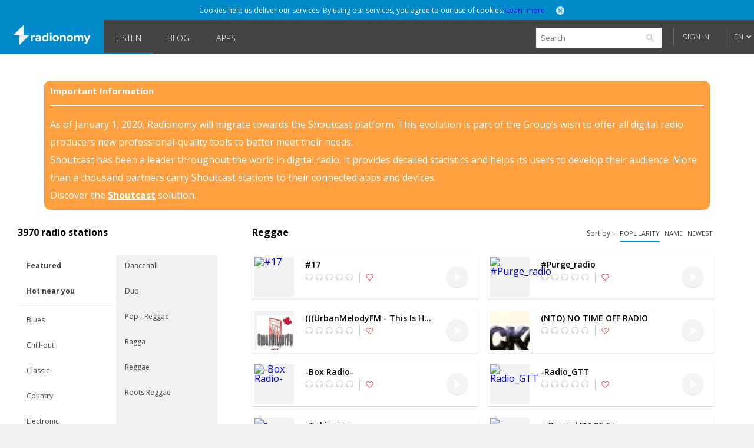

--- FILE ---
content_type: text/html; charset=utf-8
request_url: http://www.radionomy.com/en/style/reggae?sortBy=popularity&sortType=desc
body_size: 79391
content:


<!doctype html>
<html>
<head prefix="og: http://ogp.me/ns#">
	<title>Radionomy | Enjoy the best Reggae  online radio stations</title>
	<script id="quantcast-init">
		var ezt = ezt || [];
	</script>
	<meta charset="UTF-8">
	<meta name="description" content="Radionomy features the best Reggae  radio stations, available all in one place. Download the brand new mobile application for free.">
	<meta name="viewport" content="width=device-width, initial-scale=1.0, maximum-scale=1.0, user-scalable=0">

	<meta name="twitter:card" content="summary" />
	<meta name="twitter:title" content="Radionomy" />
	<meta name="twitter:image" content="http://www.radionomy.com/images/shareThumbnail.png" /> <!-- 200x200 -->
	<meta name="twitter:url" content="http://www.radionomy.com" />
	<meta name="twitter:description" content="Radionomy - Discover and listen to radio stations that you like, or produce your own and build your audience" />
	<meta name="twitter:creator" content="@radionomy" />


		<meta property="og:title" content="Radionomy" />
		<meta property="og:image" content="http://www.radionomy.com/images/shareThumbnail.png" />
        <!-- 200x200 -->
		<meta property="og:url" content="http://www.radionomy.com" />
		<meta property="og:description" content="Radionomy - Discover and listen to radio stations that you like, or produce your own and build your audience" />
	<meta property="og:type" content="website" />
	<meta property="fb:app_id" content="216483411309" />

	<link rel="icon" type="image/png" href="/images/shareThumbnail2.png">

	<link rel="stylesheet" type="text/css" href="/css/reset.css?v090115">
	<link rel="stylesheet" type="text/css" href="/css/style.css?v090115">
	<link rel="stylesheet" type="text/css" href="/css/responsive.css?v171214">
	<link rel="stylesheet" type="text/css" href="/css/jquery.mmenu.all.css?v171214">
	<link rel="stylesheet" type="text/css" href="/css/colorpicker.css?v171214">
	<link rel="stylesheet" type="text/css" href="/css/slick.css?v171214">
	<link rel="stylesheet" type="text/css" href="/css/modif.css?v290515">
	<link rel="stylesheet" type="text/css" href="//fonts.googleapis.com/css?family=Open+Sans:300,400,600,700">
	<link rel="stylesheet" type="text/css" href="/css/app/app.css?v22042016">
    <link rel="stylesheet" type="text/css" href="/css/pre_roll_banner.css">
	<style>
        .homeBackground {
            -moz-background-size: cover;
            -webkit-background-size: cover;
            background: url(/images/home/00.jpg) center center;
            background-size: cover;
            height: 100%;
        }
	</style>
    <link href="/css/pre_roll_banner.css" rel="stylesheet" />
	

	<script type="text/javascript" src="/js/jquery.min.js?v171214"></script>
	<script type="text/javascript" src="/js/jquery.jplayer.min.js?v171214"></script>
	<script type="text/javascript" src="/js/jquery.mmenu.min.all.js?v171214"></script>
	<script type="text/javascript" src="/js/jquery.cookie.js"></script>
	<script type="text/javascript" src="/js/radionomy.player.js?v191214"></script>
	<script type="text/javascript" src="/js/radionomy.api.agentid.js"></script>
	<script type="text/javascript" src="/js/synchrobanner.js"></script>
	<script type="text/javascript" src="/js/common.js?v27042016"></script>
	<script type="text/javascript" src="/js/player.js?v28042016"></script>
	<script type="text/javascript" src="/js/website.js?v27042016"></script>
	<script type="text/javascript" src="/js/colorpicker.js?v171214"></script>
	<script type="text/javascript" src="/js/slick.min.js?v171214"></script>
	<script type="text/javascript" src="/js/blur.min.js?v171214"></script>
	<script type="text/javascript">
		$(function () {
			AddToHistory('/en/style/reggae?sortBy=popularity&sortType=desc');
		});
	</script>

	

	

<script>
    var cookiePooling = {
        quantcastData : {
            pCode: "p-Y-06Pcz6b21_t",
            appId: "799A62DF-A8FF-48C5-B567-32D67102E073"
        }
    }

    var _qevents = _qevents || [];
    (function () {
        var elem = document.createElement('script');
        elem.src = (document.location.protocol == "https:" ? "https://secure" : "http://edge") + ".quantserve.com/quant.js";
        elem.async = true;
        elem.type = "text/javascript";
        var scpt = document.getElementsByTagName('script')[0];
        scpt.parentNode.insertBefore(elem, scpt);
    })();

    _qevents.push({
        qacct: cookiePooling.quantcastData.pCode
    });

    cookiePooling.pushToQuantcast = function (pcode, cookieUid, label) {
        _qevents.push({
            qacct: pcode + '_test',
            uid: cookieUid,
            labels: label
        });
    }

    // Post cookie function
    cookiePooling.postCookie = function(radioId, actionTypeUid, actionTypeName, actionTarget, label, contactId) {
    	console.log('postCookie -> radid:' + radioId + ', actionTypeUid:' + actionTypeUid + ', actionTypeName:' + actionTypeName + ', actionTarget:' + actionTarget + ', label:' + label + ' (pcode: ' + cookiePooling.quantcastData.pCode +')');
        var dmpCookieName = "dmp_cookieId";

        var dmpCookie = $.cookie(dmpCookieName);

        var cookieModel = {
            ContactId: contactId,
            CookieId: undefined,
            ApplicationId: "799A62DF-A8FF-48C5-B567-32D67102E073",
            RadioId: radioId,
            ActionType: actionTypeUid,
            Target: actionTarget
        };
        if (dmpCookie) {
            cookieModel.CookieId = dmpCookie;
        }

        facebookTrack("ViewContent");

        $.post("https://apicp.radionomy.com/api/cookies", cookieModel, function(responseData) {
            var cookieUid = responseData;
            $.cookie(dmpCookieName, cookieUid, {
                path: '/',
                expires : 365
            });

            // Push Quantcast pixel
            cookiePooling.pushToQuantcast('p-Y-06Pcz6b21_t', cookieUid, label);
        }, "json");
    };
</script>
	

	<!-- Facebook Pixel Code -->
<script>
	!function(f,b,e,v,n,t,s){if(f.fbq)return;n=f.fbq=function()
	{n.callMethod? n.callMethod.apply(n,arguments):n.queue.push(arguments)}
	;if(!f._fbq)f._fbq=n;
	n.push=n;n.loaded=!0;n.version='2.0';n.queue=[];t=b.createElement(e);t.async=!0;
	t.src=v;s=b.getElementsByTagName(e)[0];s.parentNode.insertBefore(t,s)}(window,
	document,'script','//connect.facebook.net/en_US/fbevents.js');
	// Insert Your Facebook Pixel ID below.
	fbq('init', '863704357097894');
	fbq('track', 'PageView');

	function facebookTrack(event) {
	    fbq('track', event);
	}
</script>
<!-- Insert Your Facebook Pixel ID below. -->
<noscript>
    <img height="1" width="1" style="display:none"
         src="https://www.facebook.com/tr?id=863704357097894&ev=PageView&noscript=1" />
</noscript>
<!-- End Facebook Pixel Code -->

    <style>
        #app-page {
            background-color: transparent;
        }
        .centered {
            width: 1280px;
            margin: 0 auto;
        }
        #wrap {
            position: relative;
            margin: 0 auto;
            width: 1220px;
            height: auto;
            min-height: 100%;
            background: white;
            padding: 10px 30px;
        }
        #footer {
            position: relative;
            margin: 0 auto;
            bottom: 0;
            left: 0;
            width: 1280px;
            height: auto;
            background: #FFF;
        }
    </style>
</head>
<body>
	<div id="app-page">
		<div id="fb-root"></div>

		

<nav id="menu" style="background: url('/images/mobile/01.jpg') top center no-repeat;-webkit-background-size:cover;-moz-background-size:cover;background-size:cover;">
	<div class="mobileMenu">
			<a href="/en" rel="internal"><img src="/images/logoRadionomyMobile.png" width="150" height="40"></a>
			<ul>
				<li class="logged"><a href="/en/favorites" data-translation-id="favorites" rel="internal">Favorites</a></li>
				<li><a href="/en/style/reggae" rel="internal" data-translation-id="listen">Listen</a></li>
				<li><a href="/en/static/produce" rel="internal" data-translation-id="produce">Produce</a></li>
				
				<li><a href="http://www.radionomygroup.com/" target="_blank" data-translation-id="aboutus">About us</a></li>
				<li>
					<a class="mobileLang" href="#" data-translation-id="languages">Languages <span>(English)</span></a>
					<ul>
							<li class="toRemove"><a href="#" onclick="UpdateLanguage('fr'); return false;">Fran&#231;ais</a></li>
					</ul>
				</li>
				<li>
<form action="/en/search" id="mobileSearch" method="get">						<input name="query" class="mobileSearch" type="text" placeholder="Search on Radionomy">
						<button class="searchGo" type="submit">
							<img src="/images/icons/icon-mobileSearch.png">
						</button>
</form>				</li>
			</ul>

			<div class="goBottom">
				<div class="mobileAccount ">
					<a class="mobileSignIn" href="/en/account/login?returnUrl=%252fen%252fstyle%252freggae%253fsortBy%253dpopularity%2526sortType%253ddesc" data-translation-id="signin">Sign in</a>
					<a class="mobileSignUp" href="/en/account/register" data-translation-id="noaccount">Don&#39;t have an account yet?</a>
				</div>

				<div class="mobileManage hide">
					<a class="settings" href="https://accounts.radionomy.com/Profile" data-translation-id="settings" target="_blank">Settings</a>
					<a class="logout" href="/en/account/logout?returnUrl=%2Fen%2Fstyle%2Freggae%3FsortBy%3Dpopularity%26sortType%3Ddesc" data-translation-id="logout">Sign out</a>
				</div>
				<a href="/en/static/disclaimer" data-translation-id="disclaimer" rel="internal">Disclaimer</a>
				<a href="/en/static/privacy" data-translation-id="privacy" rel="internal">Privacy</a>
			</div>
	</div>
	<script>
		$(function () {
			$('#mobileSearch').submit(function (event) {
				var url = '/' + language + '/search/index?' + $('#mobileSearch').serialize();
				NavigateTo(url);
				event.preventDefault();
			});
		});
	</script>
</nav>

        <div id="site" class="">

            <div id="headerMobile">
                <div class="centered">
                    <div class="mobileMenuTrigger">
                        <a href="#menu" onclick="ShowMobileMenu(); return false;">
                            <img src="/images/icons/icon-mobileTrigger.png" width="32" height="30">
                        </a>
                    </div>
                    <img src="/images/logoRadionomyMobile.png" width="120">
                </div>
            </div>

            
<div id="cookieDough" style="">
	<div class="centered">
		<p>Cookies help us deliver our services. By using our services, you agree to our use of cookies.  <span><a href="/en/static/privacy" target="_blank">Learn more</a></span></p>
		<a class="close" href="#" onclick="AcceptCookies(); return false;"><img src="/images/icons/icon-headerClose.png" alt="close" width="14" height="14"></a>
	</div>
</div>
            

            

<header class="">
	<div class="centered">
		<span class="rlogo"><a href="/"><img src="/images/logoRadionomy@2x.png" alt="Radionomy" width="164" height="44" /></a></span>
		<nav>
			<ul>
				<li class="current"><a href="/en/style/reggae" rel="internal">Listen</a></li>
				
                <li><a class="nav-link" href="http://radionomy.blog/" target="_blank">Blog</a></li>
				<li class=""><a href="/en/apps" rel="internal">Apps</a></li>
				
			</ul>
		</nav>

		<div class="header-right">
<form action="/en/search" method="get">				<input type="search" id="search" name="query" placeholder="Search" />
				<input type="submit" value="search" />
				<a href="/en/search/advanced" class="advanced" rel="internal">Advanced Search</a>
</form>
				<div id="unlogged">
					<a href="/en/account/login?returnUrl=%252fen%252fstyle%252freggae%253fsortBy%253dpopularity%2526sortType%253ddesc" class="btn">Sign in</a>
					
				</div>

			<div id="lang">
				<a href="#" onclick="return false;">EN</a>
				<ul>
							<li><a href="#" onclick="UpdateLanguage('fr'); return false;">FR</a></li>
				</ul>
			</div>
		</div>
        <div style="clear:both;"></div>
	</div>
	<div id="notifications" style="display: none;">
		<div class="bubble">
			<p>Please sign in to use this functionality</p>
			<a class="close" onclick="$('#notifications').hide()"><img src="/images/icons/icon-headerClose.png" alt="close" width="14" height="14"></a>
		</div>
	</div>

</header>

<script>
	$(function () {
		$('.header-right form').submit(function (event) {
			var url = '/' + language + '/search/index?' + $('.header-right form').serialize();
			NavigateTo(url);
			event.preventDefault();
		});

		$('#search').focus(function () {
			$(this).addClass('focus');
			$('.advanced').slideDown();
		});
		$('#search').focusout(function () {
			$(this).removeClass('focus');
			$('.advanced').slideUp();
		});
	});
</script>


            <div id="wrap">
                
<div id="closure-alert" class="centered alert alert-info">
    <style>
        div#closure-alert {
            margin-top: 35px;
            background: rgba(255,128,0,.75);
            padding: 10px;
            border-radius: 10px;
            color: white;
            max-width: 1110px;
        }

            div#closure-alert h1 {
                background-color: transparent;
                font-size: 15px;
            }

            div#closure-alert hr {
                border-top-color: white;
            }

            div#closure-alert p {
                line-height: 30px;
            }

                div#closure-alert p a {
                    color: white;
                    font-weight: 800;
                }
    </style>
        <div class="marketing">
            <h1>Important Information</h1>
            <hr />
            <p>
                As of January 1, 2020, Radionomy will migrate towards the Shoutcast platform. This evolution is part of the Group’s wish to offer all digital radio producers new professional-quality tools to better meet their needs.
            </p><p>
                Shoutcast has been a leader throughout the world in digital radio. It provides detailed statistics and helps its users to develop their audience. More than a thousand partners carry Shoutcast stations to their connected apps and devices.
            </p><p>
                Discover the <a href="https://www.shoutcast.com/">Shoutcast</a> solution.
            </p>
        </div>
</div>


                


<script>
    try {
        window.titleForPage = 'Radionomy | Enjoy the best Reggae  online radio stations';
        window.metaForPage = 'Radionomy features the best Reggae  radio stations, available all in one place. Download the brand new mobile application for free.';
    } catch (err) {

    }
</script>


<script type="text/javascript" class="init">
    (function() {
    	if (cookiePooling && cookiePooling.postCookie) {
    		// function(radioId, actionTypeUid, actionTypeName, actionTarget, label, contactId)
            cookiePooling.postCookie(undefined, "ec4eeb81-bb5d-42f4-a37a-f4262bf6bf6d", "MusicStyleBrowse", "11 - Reggae", "Reggae", "");
        }
    }());
</script>
<div class="browseLeft">
    <h2>3970 radio stations</h2>

    <ul id="browseMainGenre" class="borderGradient">
            <li class="featured ">
                <a data-style-id="-42" href="/en/style/Featured" rel="internal">Featured</a>
            </li>
            <li class="featured ">
                <a data-style-id="-43" href="/en/style/Hot%20near%20you" rel="internal">Hot near you</a>
            </li>

        <hr/>

            <li class="">
                <a data-style-id="7" href="/en/style/blues" rel="internal">Blues</a>
            </li>
            <li class="">
                <a data-style-id="5" href="/en/style/chill-out" rel="internal">Chill-out</a>
            </li>
            <li class="">
                <a data-style-id="13" href="/en/style/classic" rel="internal">Classic</a>
            </li>
            <li class="">
                <a data-style-id="8" href="/en/style/country" rel="internal">Country</a>
            </li>
            <li class="">
                <a data-style-id="3" href="/en/style/electronic" rel="internal">Electronic</a>
            </li>
            <li class="">
                <a data-style-id="12" href="/en/style/hits" rel="internal">Hits</a>
            </li>
            <li class="">
                <a data-style-id="6" href="/en/style/jazz" rel="internal">Jazz</a>
            </li>
            <li class="">
                <a data-style-id="9" href="/en/style/latin" rel="internal">Latin</a>
            </li>
            <li class="">
                <a data-style-id="2" href="/en/style/metal" rel="internal">Metal</a>
            </li>
            <li class="">
                <a data-style-id="225" href="/en/style/news%20-%20talk" rel="internal">News - Talk</a>
            </li>
            <li class="">
                <a data-style-id="237" href="/en/style/podcast" rel="internal">Podcast</a>
            </li>
            <li class="">
                <a data-style-id="1" href="/en/style/pop-rock" rel="internal">Pop-Rock</a>
            </li>
            <li class="active">
                <a data-style-id="11" href="/en/style/reggae" rel="internal">Reggae</a>
            </li>
            <li class="">
                <a data-style-id="4" href="/en/style/urban" rel="internal">Urban</a>
            </li>
            <li class="">
                <a data-style-id="14" href="/en/style/various" rel="internal">Various</a>
            </li>
            <li class="">
                <a data-style-id="10" href="/en/style/world" rel="internal">World</a>
            </li>
    </ul>


    <ul id="browseSubGenre" class="borderGradient" style="">
                <li class="">
                    <a data-style-id="164" data-style-parentid="11" href="/en/style/reggae/dancehall" rel="internal">Dancehall</a>
                </li>
                <li class="">
                    <a data-style-id="165" data-style-parentid="11" href="/en/style/reggae/dub" rel="internal">Dub</a>
                </li>
                <li class="">
                    <a data-style-id="166" data-style-parentid="11" href="/en/style/reggae/pop%20-%20reggae" rel="internal">Pop - Reggae</a>
                </li>
                <li class="">
                    <a data-style-id="167" data-style-parentid="11" href="/en/style/reggae/ragga" rel="internal">Ragga</a>
                </li>
                <li class="">
                    <a data-style-id="202" data-style-parentid="11" href="/en/style/reggae/reggae" rel="internal">Reggae</a>
                </li>
                <li class="">
                    <a data-style-id="168" data-style-parentid="11" href="/en/style/reggae/roots%20reggae" rel="internal">Roots Reggae</a>
                </li>
    </ul>
</div>

<div class="browseRight deployed">
    <!-- mobile browsing -->
    <div class="mobileBrowsing">
        <h3><span>Directory</span> / Browse</h3>
        <select class="mainGenre">
                <option data-style-id="-42" href="/en/style/Featured" >Featured</option>
                <option data-style-id="-43" href="/en/style/Hot%20near%20you" >Hot near you</option>
                            <option data-style-id="7" href="/en/style/blues" >Blues</option>
                <option data-style-id="5" href="/en/style/chill-out" >Chill-out</option>
                <option data-style-id="13" href="/en/style/classic" >Classic</option>
                <option data-style-id="8" href="/en/style/country" >Country</option>
                <option data-style-id="3" href="/en/style/electronic" >Electronic</option>
                <option data-style-id="12" href="/en/style/hits" >Hits</option>
                <option data-style-id="6" href="/en/style/jazz" >Jazz</option>
                <option data-style-id="9" href="/en/style/latin" >Latin</option>
                <option data-style-id="2" href="/en/style/metal" >Metal</option>
                <option data-style-id="225" href="/en/style/news%20-%20talk" >News - Talk</option>
                <option data-style-id="237" href="/en/style/podcast" >Podcast</option>
                <option data-style-id="1" href="/en/style/pop-rock" >Pop-Rock</option>
                <option data-style-id="11" href="/en/style/reggae" selected>Reggae</option>
                <option data-style-id="4" href="/en/style/urban" >Urban</option>
                <option data-style-id="14" href="/en/style/various" >Various</option>
                <option data-style-id="10" href="/en/style/world" >World</option>
        </select>
        <select class="subGenre" style="">
                <option data-style-id="164" data-style-parentid="11" href="/en/style/reggae/dancehall" >Dancehall</option>
                <option data-style-id="165" data-style-parentid="11" href="/en/style/reggae/dub" >Dub</option>
                <option data-style-id="166" data-style-parentid="11" href="/en/style/reggae/pop%20-%20reggae" >Pop - Reggae</option>
                <option data-style-id="167" data-style-parentid="11" href="/en/style/reggae/ragga" >Ragga</option>
                <option data-style-id="202" data-style-parentid="11" href="/en/style/reggae/reggae" >Reggae</option>
                <option data-style-id="168" data-style-parentid="11" href="/en/style/reggae/roots%20reggae" >Roots Reggae</option>
        </select>
    </div>
    <!-- end mobile browsing -->

    <h1>
        <span class="titleMainGenre">Reggae</span> 
    </h1>

    

<p class="browseFilters">
	<span>Sort by</span>
	
	<a class="active" href="/en/style/reggae?sortBy=popularity&amp;sortType=asc" rel="internal">popularity</a>
	<a class="" href="/en/style/reggae?sortBy=name&amp;sortType=asc" rel="internal">name</a>
	<a class="" href="/en/style/reggae?sortBy=newest&amp;sortType=desc" rel="internal">newest</a>
</p>

    

<div id="tile-db643fa0-bedb-433a-912d-cd1cdde0d558" class="browseRadioWrap">
	<a href="/en/radio/-17/index" rel="internal"><img class="radioCover" src="https://ws.shoutcast.com/images/contacts/9/9692/9692a3f2-7a22-4d89-b00b-fc93b8c323bc/radios/db643fa0-bedb-433a-912d-cd1cdde0d558/db643fa0-bedb-433a-912d-cd1cdde0d558.png" alt="#17" width="67" height="67"></a>
	<div class="radioInfo">
		<p class="radioName">#17</p>
		<p class="nowPlaying" style="display: none;">
			<span class="artist">
				
			</span>
			<span class="separator">-</span>
			<span class="title">
				
			</span>
		</p>

		<div class="radioRating">
			<img src="/images/icons/icon-radioRatings-zero.png" width="82" height="13" alt="Ratings">
			<a href="#" onclick="AddFavorite(&#39;db643fa0-bedb-433a-912d-cd1cdde0d558&#39;, event); return false;" class="fav-icon addToFav">
				<img src="/images/icons/icon-radioActionsUnfav.png" width="13" height="13">
			</a>
		</div>
	</div>

	<div class="radioPlay">
		<div class="radioPlayBtn" data-play-stream="{ &quot;mp3&quot;: &quot;http:/;&quot;, &quot;title&quot;: &quot;#17&quot;, &quot;isFavorite&quot;: false, &quot;url&quot;: &quot;-17&quot;, &quot;logo&quot;: &quot;https://ws.shoutcast.com/images/contacts/9/9692/9692a3f2-7a22-4d89-b00b-fc93b8c323bc/radios/db643fa0-bedb-433a-912d-cd1cdde0d558/db643fa0-bedb-433a-912d-cd1cdde0d558.png&quot;, &quot;song&quot;: &quot; - &quot;, &quot;radioUID&quot;: &quot;db643fa0-bedb-433a-912d-cd1cdde0d558&quot; }"></div> <!-- StopBtn -->
	</div>
</div>


<div id="tile-332cd091-3518-41c2-9d2e-234e4ce2feb9" class="browseRadioWrap">
	<a href="/en/radio/-purge-radio/index" rel="internal"><img class="radioCover" src="https://ws.shoutcast.com/images/contacts/c/c0e0/c0e0dc52-2454-4649-8caf-1b16d3d796e3/radios/332cd091-3518-41c2-9d2e-234e4ce2feb9/332cd091-3518-41c2-9d2e-234e4ce2feb9.jpg" alt="#Purge_radio" width="67" height="67"></a>
	<div class="radioInfo">
		<p class="radioName">#Purge_radio</p>
		<p class="nowPlaying" style="display: none;">
			<span class="artist">
				
			</span>
			<span class="separator">-</span>
			<span class="title">
				
			</span>
		</p>

		<div class="radioRating">
			<img src="/images/icons/icon-radioRatings-zero.png" width="82" height="13" alt="Ratings">
			<a href="#" onclick="AddFavorite(&#39;332cd091-3518-41c2-9d2e-234e4ce2feb9&#39;, event); return false;" class="fav-icon addToFav">
				<img src="/images/icons/icon-radioActionsUnfav.png" width="13" height="13">
			</a>
		</div>
	</div>

	<div class="radioPlay">
		<div class="radioPlayBtn" data-play-stream="{ &quot;mp3&quot;: &quot;http://listen.shoutcast.com/-purge-radio/;&quot;, &quot;title&quot;: &quot;#Purge_radio&quot;, &quot;isFavorite&quot;: false, &quot;url&quot;: &quot;-purge-radio&quot;, &quot;logo&quot;: &quot;https://ws.shoutcast.com/images/contacts/c/c0e0/c0e0dc52-2454-4649-8caf-1b16d3d796e3/radios/332cd091-3518-41c2-9d2e-234e4ce2feb9/332cd091-3518-41c2-9d2e-234e4ce2feb9.jpg&quot;, &quot;song&quot;: &quot; - &quot;, &quot;radioUID&quot;: &quot;332cd091-3518-41c2-9d2e-234e4ce2feb9&quot; }"></div> <!-- StopBtn -->
	</div>
</div>


<div id="tile-d1d28fcb-d765-450e-bd45-5ecf4360a977" class="browseRadioWrap">
	<a href="/en/radio/---urbanmelodyfm-thisishowwedomusic---/index" rel="internal"><img class="radioCover" src="https://ws.shoutcast.com/images/contacts/0/08cf/08cf19c3-8a42-4343-9559-95185997fbfc/radios/d1d28fcb-d765-450e-bd45-5ecf4360a977/d1d28fcb-d765-450e-bd45-5ecf4360a977.png" alt="(((UrbanMelodyFM - This Is How We Do Music)))" width="67" height="67"></a>
	<div class="radioInfo">
		<p class="radioName">(((UrbanMelodyFM - This Is How We Do Music)))</p>
		<p class="nowPlaying" style="display: none;">
			<span class="artist">
				
			</span>
			<span class="separator">-</span>
			<span class="title">
				
			</span>
		</p>

		<div class="radioRating">
			<img src="/images/icons/icon-radioRatings-zero.png" width="82" height="13" alt="Ratings">
			<a href="#" onclick="AddFavorite(&#39;d1d28fcb-d765-450e-bd45-5ecf4360a977&#39;, event); return false;" class="fav-icon addToFav">
				<img src="/images/icons/icon-radioActionsUnfav.png" width="13" height="13">
			</a>
		</div>
	</div>

	<div class="radioPlay">
		<div class="radioPlayBtn" data-play-stream="{ &quot;mp3&quot;: &quot;http://192.168.2.15:8001/;&quot;, &quot;title&quot;: &quot;(((UrbanMelodyFM - This Is How We Do Music)))&quot;, &quot;isFavorite&quot;: false, &quot;url&quot;: &quot;---urbanmelodyfm-thisishowwedomusic---&quot;, &quot;logo&quot;: &quot;https://ws.shoutcast.com/images/contacts/0/08cf/08cf19c3-8a42-4343-9559-95185997fbfc/radios/d1d28fcb-d765-450e-bd45-5ecf4360a977/d1d28fcb-d765-450e-bd45-5ecf4360a977.png&quot;, &quot;song&quot;: &quot; - &quot;, &quot;radioUID&quot;: &quot;d1d28fcb-d765-450e-bd45-5ecf4360a977&quot; }"></div> <!-- StopBtn -->
	</div>
</div>


<div id="tile-838dc80a-2c7b-4069-9a46-125efbff8c69" class="browseRadioWrap">
	<a href="/en/radio/-nto-notimeoffradio/index" rel="internal"><img class="radioCover" src="https://ws.shoutcast.com/images/contacts/e/e63b/e63b8f22-2651-4c75-b5d9-f44a50ed4538/radios/838dc80a-2c7b-4069-9a46-125efbff8c69/838dc80a-2c7b-4069-9a46-125efbff8c69.png" alt="(NTO) NO TIME OFF RADIO" width="67" height="67"></a>
	<div class="radioInfo">
		<p class="radioName">(NTO) NO TIME OFF RADIO</p>
		<p class="nowPlaying" style="display: none;">
			<span class="artist">
				
			</span>
			<span class="separator">-</span>
			<span class="title">
				
			</span>
		</p>

		<div class="radioRating">
			<img src="/images/icons/icon-radioRatings-zero.png" width="82" height="13" alt="Ratings">
			<a href="#" onclick="AddFavorite(&#39;838dc80a-2c7b-4069-9a46-125efbff8c69&#39;, event); return false;" class="fav-icon addToFav">
				<img src="/images/icons/icon-radioActionsUnfav.png" width="13" height="13">
			</a>
		</div>
	</div>

	<div class="radioPlay">
		<div class="radioPlayBtn" data-play-stream="{ &quot;mp3&quot;: &quot;/;&quot;, &quot;title&quot;: &quot;(NTO) NO TIME OFF RADIO&quot;, &quot;isFavorite&quot;: false, &quot;url&quot;: &quot;-nto-notimeoffradio&quot;, &quot;logo&quot;: &quot;https://ws.shoutcast.com/images/contacts/e/e63b/e63b8f22-2651-4c75-b5d9-f44a50ed4538/radios/838dc80a-2c7b-4069-9a46-125efbff8c69/838dc80a-2c7b-4069-9a46-125efbff8c69.png&quot;, &quot;song&quot;: &quot; - &quot;, &quot;radioUID&quot;: &quot;838dc80a-2c7b-4069-9a46-125efbff8c69&quot; }"></div> <!-- StopBtn -->
	</div>
</div>


<div id="tile-19c6b7b3-fcaf-4633-a373-0fd229fd885c" class="browseRadioWrap">
	<a href="/en/radio/-boxradio-/index" rel="internal"><img class="radioCover" src="https://ws.shoutcast.com/images/contacts/c/cc8b/cc8bb9ac-c3f1-4f36-bda7-892c5939da1c/radios/19c6b7b3-fcaf-4633-a373-0fd229fd885c/19c6b7b3-fcaf-4633-a373-0fd229fd885c.jpg" alt="-Box Radio-" width="67" height="67"></a>
	<div class="radioInfo">
		<p class="radioName">-Box Radio-</p>
		<p class="nowPlaying" style="display: none;">
			<span class="artist">
				
			</span>
			<span class="separator">-</span>
			<span class="title">
				
			</span>
		</p>

		<div class="radioRating">
			<img src="/images/icons/icon-radioRatings-zero.png" width="82" height="13" alt="Ratings">
			<a href="#" onclick="AddFavorite(&#39;19c6b7b3-fcaf-4633-a373-0fd229fd885c&#39;, event); return false;" class="fav-icon addToFav">
				<img src="/images/icons/icon-radioActionsUnfav.png" width="13" height="13">
			</a>
		</div>
	</div>

	<div class="radioPlay">
		<div class="radioPlayBtn" data-play-stream="{ &quot;mp3&quot;: &quot;http:/;&quot;, &quot;title&quot;: &quot;-Box Radio-&quot;, &quot;isFavorite&quot;: false, &quot;url&quot;: &quot;-boxradio-&quot;, &quot;logo&quot;: &quot;https://ws.shoutcast.com/images/contacts/c/cc8b/cc8bb9ac-c3f1-4f36-bda7-892c5939da1c/radios/19c6b7b3-fcaf-4633-a373-0fd229fd885c/19c6b7b3-fcaf-4633-a373-0fd229fd885c.jpg&quot;, &quot;song&quot;: &quot; - &quot;, &quot;radioUID&quot;: &quot;19c6b7b3-fcaf-4633-a373-0fd229fd885c&quot; }"></div> <!-- StopBtn -->
	</div>
</div>


<div id="tile-d4ec61e7-6bd5-48c6-a750-2b3d3fa4e831" class="browseRadioWrap">
	<a href="/en/radio/-radio-gtt/index" rel="internal"><img class="radioCover" src="https://ws.shoutcast.com/images/contacts/7/7c2a/7c2ac278-1857-42c0-af5c-cc0b51a3a8f6/radios/d4ec61e7-6bd5-48c6-a750-2b3d3fa4e831/d4ec61e7-6bd5-48c6-a750-2b3d3fa4e831.jpg" alt="-Radio_GTT" width="67" height="67"></a>
	<div class="radioInfo">
		<p class="radioName">-Radio_GTT</p>
		<p class="nowPlaying" style="display: none;">
			<span class="artist">
				
			</span>
			<span class="separator">-</span>
			<span class="title">
				
			</span>
		</p>

		<div class="radioRating">
			<img src="/images/icons/icon-radioRatings-zero.png" width="82" height="13" alt="Ratings">
			<a href="#" onclick="AddFavorite(&#39;d4ec61e7-6bd5-48c6-a750-2b3d3fa4e831&#39;, event); return false;" class="fav-icon addToFav">
				<img src="/images/icons/icon-radioActionsUnfav.png" width="13" height="13">
			</a>
		</div>
	</div>

	<div class="radioPlay">
		<div class="radioPlayBtn" data-play-stream="{ &quot;mp3&quot;: &quot;http:/;&quot;, &quot;title&quot;: &quot;-Radio_GTT&quot;, &quot;isFavorite&quot;: false, &quot;url&quot;: &quot;-radio-gtt&quot;, &quot;logo&quot;: &quot;https://ws.shoutcast.com/images/contacts/7/7c2a/7c2ac278-1857-42c0-af5c-cc0b51a3a8f6/radios/d4ec61e7-6bd5-48c6-a750-2b3d3fa4e831/d4ec61e7-6bd5-48c6-a750-2b3d3fa4e831.jpg&quot;, &quot;song&quot;: &quot; - &quot;, &quot;radioUID&quot;: &quot;d4ec61e7-6bd5-48c6-a750-2b3d3fa4e831&quot; }"></div> <!-- StopBtn -->
	</div>
</div>


<div id="tile-94a1f35b-ad1d-425e-8888-52ec4ef639f7" class="browseRadioWrap">
	<a href="/en/radio/-tokineros/index" rel="internal"><img class="radioCover" src="https://ws.shoutcast.com/images/contacts/8/8bc0/8bc0a18e-4ad2-42c7-b604-2bc3d786cd5f/radios/94a1f35b-ad1d-425e-8888-52ec4ef639f7/94a1f35b-ad1d-425e-8888-52ec4ef639f7.jpg" alt="-Tokineros" width="67" height="67"></a>
	<div class="radioInfo">
		<p class="radioName">-Tokineros</p>
		<p class="nowPlaying" style="display: none;">
			<span class="artist">
				
			</span>
			<span class="separator">-</span>
			<span class="title">
				
			</span>
		</p>

		<div class="radioRating">
			<img src="/images/icons/icon-radioRatings-zero.png" width="82" height="13" alt="Ratings">
			<a href="#" onclick="AddFavorite(&#39;94a1f35b-ad1d-425e-8888-52ec4ef639f7&#39;, event); return false;" class="fav-icon addToFav">
				<img src="/images/icons/icon-radioActionsUnfav.png" width="13" height="13">
			</a>
		</div>
	</div>

	<div class="radioPlay">
		<div class="radioPlayBtn" data-play-stream="{ &quot;mp3&quot;: &quot;http://streaming.radionomy.com/-TokinerosRadio?lang=es-ES%2ces%3bq%3d0.8/;&quot;, &quot;title&quot;: &quot;-Tokineros&quot;, &quot;isFavorite&quot;: false, &quot;url&quot;: &quot;-tokineros&quot;, &quot;logo&quot;: &quot;https://ws.shoutcast.com/images/contacts/8/8bc0/8bc0a18e-4ad2-42c7-b604-2bc3d786cd5f/radios/94a1f35b-ad1d-425e-8888-52ec4ef639f7/94a1f35b-ad1d-425e-8888-52ec4ef639f7.jpg&quot;, &quot;song&quot;: &quot; - &quot;, &quot;radioUID&quot;: &quot;94a1f35b-ad1d-425e-8888-52ec4ef639f7&quot; }"></div> <!-- StopBtn -->
	</div>
</div>


<div id="tile-79c0190f-47f0-4778-8480-9161a097707c" class="browseRadioWrap">
	<a href="/en/radio/-qwezelfm966-/index" rel="internal"><img class="radioCover" src="https://ws.shoutcast.com/images/contacts/6/6472/6472565c-9bef-49b0-a7f9-c17e14b9646f/radios/79c0190f-47f0-4778-8480-9161a097707c/79c0190f-47f0-4778-8480-9161a097707c.png" alt=".:  Qwezel FM 96.6  :." width="67" height="67"></a>
	<div class="radioInfo">
		<p class="radioName">.:  Qwezel FM 96.6  :.</p>
		<p class="nowPlaying" style="display: none;">
			<span class="artist">
				
			</span>
			<span class="separator">-</span>
			<span class="title">
				
			</span>
		</p>

		<div class="radioRating">
			<img src="/images/icons/icon-radioRatings-zero.png" width="82" height="13" alt="Ratings">
			<a href="#" onclick="AddFavorite(&#39;79c0190f-47f0-4778-8480-9161a097707c&#39;, event); return false;" class="fav-icon addToFav">
				<img src="/images/icons/icon-radioActionsUnfav.png" width="13" height="13">
			</a>
		</div>
	</div>

	<div class="radioPlay">
		<div class="radioPlayBtn" data-play-stream="{ &quot;mp3&quot;: &quot;http://qwezel.nl:9130/;&quot;, &quot;title&quot;: &quot;.:  Qwezel FM 96.6  :.&quot;, &quot;isFavorite&quot;: false, &quot;url&quot;: &quot;-qwezelfm966-&quot;, &quot;logo&quot;: &quot;https://ws.shoutcast.com/images/contacts/6/6472/6472565c-9bef-49b0-a7f9-c17e14b9646f/radios/79c0190f-47f0-4778-8480-9161a097707c/79c0190f-47f0-4778-8480-9161a097707c.png&quot;, &quot;song&quot;: &quot; - &quot;, &quot;radioUID&quot;: &quot;79c0190f-47f0-4778-8480-9161a097707c&quot; }"></div> <!-- StopBtn -->
	</div>
</div>


<div id="tile-3ef89a97-4853-4f5a-93c1-eb30f20d34be" class="browseRadioWrap">
	<a href="/en/radio/panamaradiocorp/index" rel="internal"><img class="radioCover" src="https://ws.shoutcast.com/images/contacts/c/cb6a/cb6a2c1e-1bc1-4fdc-89bd-c3211ab62129/radios/3ef89a97-4853-4f5a-93c1-eb30f20d34be/3ef89a97-4853-4f5a-93c1-eb30f20d34be.png" alt=".:Panama Radio Corp:." width="67" height="67"></a>
	<div class="radioInfo">
		<p class="radioName">.:Panama Radio Corp:.</p>
		<p class="nowPlaying" style="display: none;">
			<span class="artist">
				
			</span>
			<span class="separator">-</span>
			<span class="title">
				
			</span>
		</p>

		<div class="radioRating">
			<img src="/images/icons/icon-radioRatings-zero.png" width="82" height="13" alt="Ratings">
			<a href="#" onclick="AddFavorite(&#39;3ef89a97-4853-4f5a-93c1-eb30f20d34be&#39;, event); return false;" class="fav-icon addToFav">
				<img src="/images/icons/icon-radioActionsUnfav.png" width="13" height="13">
			</a>
		</div>
	</div>

	<div class="radioPlay">
		<div class="radioPlayBtn" data-play-stream="{ &quot;mp3&quot;: &quot;/;&quot;, &quot;title&quot;: &quot;.:Panama Radio Corp:.&quot;, &quot;isFavorite&quot;: false, &quot;url&quot;: &quot;panamaradiocorp&quot;, &quot;logo&quot;: &quot;https://ws.shoutcast.com/images/contacts/c/cb6a/cb6a2c1e-1bc1-4fdc-89bd-c3211ab62129/radios/3ef89a97-4853-4f5a-93c1-eb30f20d34be/3ef89a97-4853-4f5a-93c1-eb30f20d34be.png&quot;, &quot;song&quot;: &quot; - &quot;, &quot;radioUID&quot;: &quot;3ef89a97-4853-4f5a-93c1-eb30f20d34be&quot; }"></div> <!-- StopBtn -->
	</div>
</div>


<div id="tile-b7ea70b7-ce03-4344-ac9d-1c513c3f0978" class="browseRadioWrap">
	<a href="/en/radio/--altfmtk--alt-fm-westonsbestalternativestation/index" rel="internal"><img class="radioCover" src="https://ws.shoutcast.com/images/contacts/e/e3cd/e3cd62d6-dcd2-4643-864b-e3dfcd5e035a/radios/b7ea70b7-ce03-4344-ac9d-1c513c3f0978/b7ea70b7-ce03-4344-ac9d-1c513c3f0978.png" alt="&gt;&gt;ALTFM.TK&lt;&lt; ALT-FM - Weston&#39;s Best Alternative Station" width="67" height="67"></a>
	<div class="radioInfo">
		<p class="radioName">&gt;&gt;ALTFM.TK&lt;&lt; ALT-FM - Weston&#39;s Best Alternative Station</p>
		<p class="nowPlaying" style="display: none;">
			<span class="artist">
				
			</span>
			<span class="separator">-</span>
			<span class="title">
				
			</span>
		</p>

		<div class="radioRating">
			<img src="/images/icons/icon-radioRatings-zero.png" width="82" height="13" alt="Ratings">
			<a href="#" onclick="AddFavorite(&#39;b7ea70b7-ce03-4344-ac9d-1c513c3f0978&#39;, event); return false;" class="fav-icon addToFav">
				<img src="/images/icons/icon-radioActionsUnfav.png" width="13" height="13">
			</a>
		</div>
	</div>

	<div class="radioPlay">
		<div class="radioPlayBtn" data-play-stream="{ &quot;mp3&quot;: &quot;/;&quot;, &quot;title&quot;: &quot;&gt;&gt;ALTFM.TK&lt;&lt; ALT-FM - Weston&#39;s Best Alternative Station&quot;, &quot;isFavorite&quot;: false, &quot;url&quot;: &quot;--altfmtk--alt-fm-westonsbestalternativestation&quot;, &quot;logo&quot;: &quot;https://ws.shoutcast.com/images/contacts/e/e3cd/e3cd62d6-dcd2-4643-864b-e3dfcd5e035a/radios/b7ea70b7-ce03-4344-ac9d-1c513c3f0978/b7ea70b7-ce03-4344-ac9d-1c513c3f0978.png&quot;, &quot;song&quot;: &quot; - &quot;, &quot;radioUID&quot;: &quot;b7ea70b7-ce03-4344-ac9d-1c513c3f0978&quot; }"></div> <!-- StopBtn -->
	</div>
</div>


<div id="tile-cecb9c00-c153-446e-a60e-7b9ed56cc05f" class="browseRadioWrap">
	<a href="/en/radio/-markradio-tv/index" rel="internal"><img class="radioCover" src="https://ws.shoutcast.com/images/contacts/6/6737/6737ebac-2f5d-413a-8c4a-56262a6d7c35/radios/cecb9c00-c153-446e-a60e-7b9ed56cc05f/cecb9c00-c153-446e-a60e-7b9ed56cc05f.jpg" alt="? MARK RADIO/ TV" width="67" height="67"></a>
	<div class="radioInfo">
		<p class="radioName">? MARK RADIO/ TV</p>
		<p class="nowPlaying" style="display: none;">
			<span class="artist">
				
			</span>
			<span class="separator">-</span>
			<span class="title">
				
			</span>
		</p>

		<div class="radioRating">
			<img src="/images/icons/icon-radioRatings-zero.png" width="82" height="13" alt="Ratings">
			<a href="#" onclick="AddFavorite(&#39;cecb9c00-c153-446e-a60e-7b9ed56cc05f&#39;, event); return false;" class="fav-icon addToFav">
				<img src="/images/icons/icon-radioActionsUnfav.png" width="13" height="13">
			</a>
		</div>
	</div>

	<div class="radioPlay">
		<div class="radioPlayBtn" data-play-stream="{ &quot;mp3&quot;: &quot;http://djtazmadd.com/radiobroadcast/;&quot;, &quot;title&quot;: &quot;? MARK RADIO/ TV&quot;, &quot;isFavorite&quot;: false, &quot;url&quot;: &quot;-markradio-tv&quot;, &quot;logo&quot;: &quot;https://ws.shoutcast.com/images/contacts/6/6737/6737ebac-2f5d-413a-8c4a-56262a6d7c35/radios/cecb9c00-c153-446e-a60e-7b9ed56cc05f/cecb9c00-c153-446e-a60e-7b9ed56cc05f.jpg&quot;, &quot;song&quot;: &quot; - &quot;, &quot;radioUID&quot;: &quot;cecb9c00-c153-446e-a60e-7b9ed56cc05f&quot; }"></div> <!-- StopBtn -->
	</div>
</div>


<div id="tile-9e03afe8-0333-4713-a4dc-a40df3deb577" class="browseRadioWrap">
	<a href="/en/radio/-miscwav-/index" rel="internal"><img class="radioCover" src="https://ws.shoutcast.com/images/contacts/0/049f/049f86f2-3a01-4c10-93d0-2ec640b5968f/radios/9e03afe8-0333-4713-a4dc-a40df3deb577/9e03afe8-0333-4713-a4dc-a40df3deb577.png" alt="[misc.wav]" width="67" height="67"></a>
	<div class="radioInfo">
		<p class="radioName">[misc.wav]</p>
		<p class="nowPlaying" style="display: none;">
			<span class="artist">
				
			</span>
			<span class="separator">-</span>
			<span class="title">
				
			</span>
		</p>

		<div class="radioRating">
			<img src="/images/icons/icon-radioRatings-zero.png" width="82" height="13" alt="Ratings">
			<a href="#" onclick="AddFavorite(&#39;9e03afe8-0333-4713-a4dc-a40df3deb577&#39;, event); return false;" class="fav-icon addToFav">
				<img src="/images/icons/icon-radioActionsUnfav.png" width="13" height="13">
			</a>
		</div>
	</div>

	<div class="radioPlay">
		<div class="radioPlayBtn" data-play-stream="{ &quot;mp3&quot;: &quot;/;&quot;, &quot;title&quot;: &quot;[misc.wav]&quot;, &quot;isFavorite&quot;: false, &quot;url&quot;: &quot;-miscwav-&quot;, &quot;logo&quot;: &quot;https://ws.shoutcast.com/images/contacts/0/049f/049f86f2-3a01-4c10-93d0-2ec640b5968f/radios/9e03afe8-0333-4713-a4dc-a40df3deb577/9e03afe8-0333-4713-a4dc-a40df3deb577.png&quot;, &quot;song&quot;: &quot; - &quot;, &quot;radioUID&quot;: &quot;9e03afe8-0333-4713-a4dc-a40df3deb577&quot; }"></div> <!-- StopBtn -->
	</div>
</div>


<div id="tile-e78a2932-3faa-4a23-8028-cd0fa7f718f4" class="browseRadioWrap">
	<a href="/en/radio/-better-beats-radio-/index" rel="internal"><img class="radioCover" src="https://ws.shoutcast.com/images/contacts/a/a79c/a79c55f1-ee88-44f2-af85-6cb349d7ca4f/radios/e78a2932-3faa-4a23-8028-cd0fa7f718f4/e78a2932-3faa-4a23-8028-cd0fa7f718f4.png" alt="_Better_Beats_Radio_" width="67" height="67"></a>
	<div class="radioInfo">
		<p class="radioName">_Better_Beats_Radio_</p>
		<p class="nowPlaying" style="display: none;">
			<span class="artist">
				
			</span>
			<span class="separator">-</span>
			<span class="title">
				
			</span>
		</p>

		<div class="radioRating">
			<img src="/images/icons/icon-radioRatings-zero.png" width="82" height="13" alt="Ratings">
			<a href="#" onclick="AddFavorite(&#39;e78a2932-3faa-4a23-8028-cd0fa7f718f4&#39;, event); return false;" class="fav-icon addToFav">
				<img src="/images/icons/icon-radioActionsUnfav.png" width="13" height="13">
			</a>
		</div>
	</div>

	<div class="radioPlay">
		<div class="radioPlayBtn" data-play-stream="{ &quot;mp3&quot;: &quot;/;&quot;, &quot;title&quot;: &quot;_Better_Beats_Radio_&quot;, &quot;isFavorite&quot;: false, &quot;url&quot;: &quot;-better-beats-radio-&quot;, &quot;logo&quot;: &quot;https://ws.shoutcast.com/images/contacts/a/a79c/a79c55f1-ee88-44f2-af85-6cb349d7ca4f/radios/e78a2932-3faa-4a23-8028-cd0fa7f718f4/e78a2932-3faa-4a23-8028-cd0fa7f718f4.png&quot;, &quot;song&quot;: &quot; - &quot;, &quot;radioUID&quot;: &quot;e78a2932-3faa-4a23-8028-cd0fa7f718f4&quot; }"></div> <!-- StopBtn -->
	</div>
</div>


<div id="tile-2850a072-4655-4c2f-b15a-ca9ed71daec0" class="browseRadioWrap">
	<a href="/en/radio/--unsignedglobalmusicradio--/index" rel="internal"><img class="radioCover" src="https://ws.shoutcast.com/images/contacts/2/28f7/28f769aa-a99c-4d47-bf05-fbbe3484b357/radios/2850a072-4655-4c2f-b15a-ca9ed71daec0/2850a072-4655-4c2f-b15a-ca9ed71daec0.jpg" alt="||Unsigned Global Music Radio||" width="67" height="67"></a>
	<div class="radioInfo">
		<p class="radioName">||Unsigned Global Music Radio||</p>
		<p class="nowPlaying" style="display: none;">
			<span class="artist">
				
			</span>
			<span class="separator">-</span>
			<span class="title">
				
			</span>
		</p>

		<div class="radioRating">
			<img src="/images/icons/icon-radioRatings-zero.png" width="82" height="13" alt="Ratings">
			<a href="#" onclick="AddFavorite(&#39;2850a072-4655-4c2f-b15a-ca9ed71daec0&#39;, event); return false;" class="fav-icon addToFav">
				<img src="/images/icons/icon-radioActionsUnfav.png" width="13" height="13">
			</a>
		</div>
	</div>

	<div class="radioPlay">
		<div class="radioPlayBtn" data-play-stream="{ &quot;mp3&quot;: &quot;http://red.radio.co/;&quot;, &quot;title&quot;: &quot;||Unsigned Global Music Radio||&quot;, &quot;isFavorite&quot;: false, &quot;url&quot;: &quot;--unsignedglobalmusicradio--&quot;, &quot;logo&quot;: &quot;https://ws.shoutcast.com/images/contacts/2/28f7/28f769aa-a99c-4d47-bf05-fbbe3484b357/radios/2850a072-4655-4c2f-b15a-ca9ed71daec0/2850a072-4655-4c2f-b15a-ca9ed71daec0.jpg&quot;, &quot;song&quot;: &quot; - &quot;, &quot;radioUID&quot;: &quot;2850a072-4655-4c2f-b15a-ca9ed71daec0&quot; }"></div> <!-- StopBtn -->
	</div>
</div>


<div id="tile-72b94be6-38ff-4e8e-908a-a4d328dd1c27" class="browseRadioWrap">
	<a href="/en/radio/1rockradio/index" rel="internal"><img class="radioCover" src="https://ws.shoutcast.com/images/contacts/2/2835/28350148-7c82-40c6-9954-f6ada8323045/radios/72b94be6-38ff-4e8e-908a-a4d328dd1c27/72b94be6-38ff-4e8e-908a-a4d328dd1c27.png" alt="1 Rock Radio" width="67" height="67"></a>
	<div class="radioInfo">
		<p class="radioName">1 Rock Radio</p>
		<p class="nowPlaying" style="display: none;">
			<span class="artist">
				
			</span>
			<span class="separator">-</span>
			<span class="title">
				
			</span>
		</p>

		<div class="radioRating">
			<img src="/images/icons/icon-radioRatings-zero.png" width="82" height="13" alt="Ratings">
			<a href="#" onclick="AddFavorite(&#39;72b94be6-38ff-4e8e-908a-a4d328dd1c27&#39;, event); return false;" class="fav-icon addToFav">
				<img src="/images/icons/icon-radioActionsUnfav.png" width="13" height="13">
			</a>
		</div>
	</div>

	<div class="radioPlay">
		<div class="radioPlayBtn" data-play-stream="{ &quot;mp3&quot;: &quot;/;&quot;, &quot;title&quot;: &quot;1 Rock Radio&quot;, &quot;isFavorite&quot;: false, &quot;url&quot;: &quot;1rockradio&quot;, &quot;logo&quot;: &quot;https://ws.shoutcast.com/images/contacts/2/2835/28350148-7c82-40c6-9954-f6ada8323045/radios/72b94be6-38ff-4e8e-908a-a4d328dd1c27/72b94be6-38ff-4e8e-908a-a4d328dd1c27.png&quot;, &quot;song&quot;: &quot; - &quot;, &quot;radioUID&quot;: &quot;72b94be6-38ff-4e8e-908a-a4d328dd1c27&quot; }"></div> <!-- StopBtn -->
	</div>
</div>


<div id="tile-987b3264-127e-417d-b616-a661a3275942" class="browseRadioWrap">
	<a href="/en/radio/1fm-dubstepforward-www1fm-/index" rel="internal"><img class="radioCover" src="https://ws.shoutcast.com/images/contacts/7/792d/792d74ea-4752-4701-9522-0d28d7a22058/radios/987b3264-127e-417d-b616-a661a3275942/987b3264-127e-417d-b616-a661a3275942.jpg" alt="1.FM - Dubstep Forward (www.1.fm)" width="67" height="67"></a>
	<div class="radioInfo">
		<p class="radioName">1.FM - Dubstep Forward (www.1.fm)</p>
		<p class="nowPlaying" style="display: none;">
			<span class="artist">
				
			</span>
			<span class="separator">-</span>
			<span class="title">
				
			</span>
		</p>

		<div class="radioRating">
			<img src="/images/icons/icon-radioRatings-zero.png" width="82" height="13" alt="Ratings">
			<a href="#" onclick="AddFavorite(&#39;987b3264-127e-417d-b616-a661a3275942&#39;, event); return false;" class="fav-icon addToFav">
				<img src="/images/icons/icon-radioActionsUnfav.png" width="13" height="13">
			</a>
		</div>
	</div>

	<div class="radioPlay">
		<div class="radioPlayBtn" data-play-stream="{ &quot;mp3&quot;: &quot;http://www.1.fm/tunestream/dubstep/listen.pls/;&quot;, &quot;title&quot;: &quot;1.FM - Dubstep Forward (www.1.fm)&quot;, &quot;isFavorite&quot;: false, &quot;url&quot;: &quot;1fm-dubstepforward-www1fm-&quot;, &quot;logo&quot;: &quot;https://ws.shoutcast.com/images/contacts/7/792d/792d74ea-4752-4701-9522-0d28d7a22058/radios/987b3264-127e-417d-b616-a661a3275942/987b3264-127e-417d-b616-a661a3275942.jpg&quot;, &quot;song&quot;: &quot; - &quot;, &quot;radioUID&quot;: &quot;987b3264-127e-417d-b616-a661a3275942&quot; }"></div> <!-- StopBtn -->
	</div>
</div>


<div id="tile-3afe107f-db71-4f62-8154-f3cad8c8ae8d" class="browseRadioWrap">
	<a href="/en/radio/1FMReggaeTrade/index" rel="internal"><img class="radioCover" src="https://i3.radionomy.com/radios/67/3afe107f-db71-4f62-8154-f3cad8c8ae8d.png" alt="1.FM - Reggae Trade" width="67" height="67"></a>
	<div class="radioInfo">
		<p class="radioName">1.FM - Reggae Trade</p>
		<p class="nowPlaying" style="display: none;">
			<span class="artist">
				
			</span>
			<span class="separator">-</span>
			<span class="title">
				
			</span>
		</p>

		<div class="radioRating">
			<img src="/images/icons/icon-radioRatings-zero.png" width="82" height="13" alt="Ratings">
			<a href="#" onclick="AddFavorite(&#39;3afe107f-db71-4f62-8154-f3cad8c8ae8d&#39;, event); return false;" class="fav-icon addToFav">
				<img src="/images/icons/icon-radioActionsUnfav.png" width="13" height="13">
			</a>
		</div>
	</div>

	<div class="radioPlay">
		<div class="radioPlayBtn" data-play-stream="{ &quot;mp3&quot;: &quot;http://sc-reggae.1.fm:7000/&quot;, &quot;title&quot;: &quot;1.FM - Reggae Trade&quot;, &quot;isFavorite&quot;: false, &quot;url&quot;: &quot;1FMReggaeTrade&quot;, &quot;logo&quot;: &quot;https://i3.radionomy.com/radios/400/3afe107f-db71-4f62-8154-f3cad8c8ae8d.png&quot;, &quot;song&quot;: &quot; - &quot;, &quot;radioUID&quot;: &quot;3afe107f-db71-4f62-8154-f3cad8c8ae8d&quot; }"></div> <!-- StopBtn -->
	</div>
</div>


<div id="tile-000611f9-08e0-404f-97ec-76fdf9dda1a5" class="browseRadioWrap">
	<a href="/en/radio/1fm-reggaetrade-www1fm-/index" rel="internal"><img class="radioCover" src="https://ws.shoutcast.com/images/contacts/7/792d/792d74ea-4752-4701-9522-0d28d7a22058/radios/000611f9-08e0-404f-97ec-76fdf9dda1a5/000611f9-08e0-404f-97ec-76fdf9dda1a5.jpg" alt="1.FM - ReggaeTrade (www.1.fm)" width="67" height="67"></a>
	<div class="radioInfo">
		<p class="radioName">1.FM - ReggaeTrade (www.1.fm)</p>
		<p class="nowPlaying" style="display: none;">
			<span class="artist">
				
			</span>
			<span class="separator">-</span>
			<span class="title">
				
			</span>
		</p>

		<div class="radioRating">
			<img src="/images/icons/icon-radioRatings-zero.png" width="82" height="13" alt="Ratings">
			<a href="#" onclick="AddFavorite(&#39;000611f9-08e0-404f-97ec-76fdf9dda1a5&#39;, event); return false;" class="fav-icon addToFav">
				<img src="/images/icons/icon-radioActionsUnfav.png" width="13" height="13">
			</a>
		</div>
	</div>

	<div class="radioPlay">
		<div class="radioPlayBtn" data-play-stream="{ &quot;mp3&quot;: &quot;http://www.1.fm/tunestream/reggae/listen.pls/;&quot;, &quot;title&quot;: &quot;1.FM - ReggaeTrade (www.1.fm)&quot;, &quot;isFavorite&quot;: false, &quot;url&quot;: &quot;1fm-reggaetrade-www1fm-&quot;, &quot;logo&quot;: &quot;https://ws.shoutcast.com/images/contacts/7/792d/792d74ea-4752-4701-9522-0d28d7a22058/radios/000611f9-08e0-404f-97ec-76fdf9dda1a5/000611f9-08e0-404f-97ec-76fdf9dda1a5.jpg&quot;, &quot;song&quot;: &quot; - &quot;, &quot;radioUID&quot;: &quot;000611f9-08e0-404f-97ec-76fdf9dda1a5&quot; }"></div> <!-- StopBtn -->
	</div>
</div>


<div id="tile-890db67c-deed-4c4e-9815-74bf5145f224" class="browseRadioWrap">
	<a href="/en/radio/100dancefmlivereggae/index" rel="internal"><img class="radioCover" src="https://ws.shoutcast.com/images/contacts/4/418f/418f4638-3aea-4c38-9232-ba2a4155bb18/radios/890db67c-deed-4c4e-9815-74bf5145f224/890db67c-deed-4c4e-9815-74bf5145f224.png" alt="100% Dancefmlive Reggae" width="67" height="67"></a>
	<div class="radioInfo">
		<p class="radioName">100% Dancefmlive Reggae</p>
		<p class="nowPlaying" style="display: none;">
			<span class="artist">
				
			</span>
			<span class="separator">-</span>
			<span class="title">
				
			</span>
		</p>

		<div class="radioRating">
			<img src="/images/icons/icon-radioRatings-zero.png" width="82" height="13" alt="Ratings">
			<a href="#" onclick="AddFavorite(&#39;890db67c-deed-4c4e-9815-74bf5145f224&#39;, event); return false;" class="fav-icon addToFav">
				<img src="/images/icons/icon-radioActionsUnfav.png" width="13" height="13">
			</a>
		</div>
	</div>

	<div class="radioPlay">
		<div class="radioPlayBtn" data-play-stream="{ &quot;mp3&quot;: &quot;/;&quot;, &quot;title&quot;: &quot;100% Dancefmlive Reggae&quot;, &quot;isFavorite&quot;: false, &quot;url&quot;: &quot;100dancefmlivereggae&quot;, &quot;logo&quot;: &quot;https://ws.shoutcast.com/images/contacts/4/418f/418f4638-3aea-4c38-9232-ba2a4155bb18/radios/890db67c-deed-4c4e-9815-74bf5145f224/890db67c-deed-4c4e-9815-74bf5145f224.png&quot;, &quot;song&quot;: &quot; - &quot;, &quot;radioUID&quot;: &quot;890db67c-deed-4c4e-9815-74bf5145f224&quot; }"></div> <!-- StopBtn -->
	</div>
</div>


<div id="tile-1ec4b13c-6585-424d-955b-5efd4868f9eb" class="browseRadioWrap">
	<a href="/en/radio/100strictlyraggajungleradio/index" rel="internal"><img class="radioCover" src="https://ws.shoutcast.com/images/contacts/e/ed57/ed57675c-49cb-4d06-a3a7-ac93c74b43ff/radios/1ec4b13c-6585-424d-955b-5efd4868f9eb/1ec4b13c-6585-424d-955b-5efd4868f9eb.png" alt="100% STRICTLY RAGGA JUNGLE RADIO" width="67" height="67"></a>
	<div class="radioInfo">
		<p class="radioName">100% STRICTLY RAGGA JUNGLE RADIO</p>
		<p class="nowPlaying" style="display: none;">
			<span class="artist">
				
			</span>
			<span class="separator">-</span>
			<span class="title">
				
			</span>
		</p>

		<div class="radioRating">
			<img src="/images/icons/icon-radioRatings-zero.png" width="82" height="13" alt="Ratings">
			<a href="#" onclick="AddFavorite(&#39;1ec4b13c-6585-424d-955b-5efd4868f9eb&#39;, event); return false;" class="fav-icon addToFav">
				<img src="/images/icons/icon-radioActionsUnfav.png" width="13" height="13">
			</a>
		</div>
	</div>

	<div class="radioPlay">
		<div class="radioPlayBtn" data-play-stream="{ &quot;mp3&quot;: &quot;/;&quot;, &quot;title&quot;: &quot;100% STRICTLY RAGGA JUNGLE RADIO&quot;, &quot;isFavorite&quot;: false, &quot;url&quot;: &quot;100strictlyraggajungleradio&quot;, &quot;logo&quot;: &quot;https://ws.shoutcast.com/images/contacts/e/ed57/ed57675c-49cb-4d06-a3a7-ac93c74b43ff/radios/1ec4b13c-6585-424d-955b-5efd4868f9eb/1ec4b13c-6585-424d-955b-5efd4868f9eb.png&quot;, &quot;song&quot;: &quot; - &quot;, &quot;radioUID&quot;: &quot;1ec4b13c-6585-424d-955b-5efd4868f9eb&quot; }"></div> <!-- StopBtn -->
	</div>
</div>


<div id="tile-d3a08b3a-cc3e-40e7-96c0-b0f8e46cb0e1" class="browseRadioWrap">
	<a href="/en/radio/1029xpressfm/index" rel="internal"><img class="radioCover" src="https://ws.shoutcast.com/images/contacts/5/5512/5512970c-2a7c-40ad-8b9e-7ba88359181c/radios/d3a08b3a-cc3e-40e7-96c0-b0f8e46cb0e1/d3a08b3a-cc3e-40e7-96c0-b0f8e46cb0e1.png" alt="102.9 xpress fm" width="67" height="67"></a>
	<div class="radioInfo">
		<p class="radioName">102.9 xpress fm</p>
		<p class="nowPlaying" style="display: none;">
			<span class="artist">
				
			</span>
			<span class="separator">-</span>
			<span class="title">
				
			</span>
		</p>

		<div class="radioRating">
			<img src="/images/icons/icon-radioRatings-zero.png" width="82" height="13" alt="Ratings">
			<a href="#" onclick="AddFavorite(&#39;d3a08b3a-cc3e-40e7-96c0-b0f8e46cb0e1&#39;, event); return false;" class="fav-icon addToFav">
				<img src="/images/icons/icon-radioActionsUnfav.png" width="13" height="13">
			</a>
		</div>
	</div>

	<div class="radioPlay">
		<div class="radioPlayBtn" data-play-stream="{ &quot;mp3&quot;: &quot;/;&quot;, &quot;title&quot;: &quot;102.9 xpress fm&quot;, &quot;isFavorite&quot;: false, &quot;url&quot;: &quot;1029xpressfm&quot;, &quot;logo&quot;: &quot;https://ws.shoutcast.com/images/contacts/5/5512/5512970c-2a7c-40ad-8b9e-7ba88359181c/radios/d3a08b3a-cc3e-40e7-96c0-b0f8e46cb0e1/d3a08b3a-cc3e-40e7-96c0-b0f8e46cb0e1.png&quot;, &quot;song&quot;: &quot; - &quot;, &quot;radioUID&quot;: &quot;d3a08b3a-cc3e-40e7-96c0-b0f8e46cb0e1&quot; }"></div> <!-- StopBtn -->
	</div>
</div>


<div id="tile-2b02ee0f-ad57-4067-b44b-5579904a74ab" class="browseRadioWrap">
	<a href="/en/radio/106liveradio/index" rel="internal"><img class="radioCover" src="https://ws.shoutcast.com/images/contacts/6/62c7/62c78f40-d3ea-4f69-aec0-78a7b261f480/radios/2b02ee0f-ad57-4067-b44b-5579904a74ab/2b02ee0f-ad57-4067-b44b-5579904a74ab.png" alt="106 Live Radio" width="67" height="67"></a>
	<div class="radioInfo">
		<p class="radioName">106 Live Radio</p>
		<p class="nowPlaying" style="display: none;">
			<span class="artist">
				
			</span>
			<span class="separator">-</span>
			<span class="title">
				
			</span>
		</p>

		<div class="radioRating">
			<img src="/images/icons/icon-radioRatings-zero.png" width="82" height="13" alt="Ratings">
			<a href="#" onclick="AddFavorite(&#39;2b02ee0f-ad57-4067-b44b-5579904a74ab&#39;, event); return false;" class="fav-icon addToFav">
				<img src="/images/icons/icon-radioActionsUnfav.png" width="13" height="13">
			</a>
		</div>
	</div>

	<div class="radioPlay">
		<div class="radioPlayBtn" data-play-stream="{ &quot;mp3&quot;: &quot;/;&quot;, &quot;title&quot;: &quot;106 Live Radio&quot;, &quot;isFavorite&quot;: false, &quot;url&quot;: &quot;106liveradio&quot;, &quot;logo&quot;: &quot;https://ws.shoutcast.com/images/contacts/6/62c7/62c78f40-d3ea-4f69-aec0-78a7b261f480/radios/2b02ee0f-ad57-4067-b44b-5579904a74ab/2b02ee0f-ad57-4067-b44b-5579904a74ab.png&quot;, &quot;song&quot;: &quot; - &quot;, &quot;radioUID&quot;: &quot;2b02ee0f-ad57-4067-b44b-5579904a74ab&quot; }"></div> <!-- StopBtn -->
	</div>
</div>


<div id="tile-9515b60f-d4ad-41e4-b37d-2158fe48e0b3" class="browseRadioWrap">
	<a href="/en/radio/1073fmbello/index" rel="internal"><img class="radioCover" src="https://ws.shoutcast.com/images/contacts/b/b07e/b07edd50-0236-4606-b3b7-b02ccaad2f9d/radios/9515b60f-d4ad-41e4-b37d-2158fe48e0b3/9515b60f-d4ad-41e4-b37d-2158fe48e0b3.png" alt="107.3 fm bello" width="67" height="67"></a>
	<div class="radioInfo">
		<p class="radioName">107.3 fm bello</p>
		<p class="nowPlaying" style="display: none;">
			<span class="artist">
				
			</span>
			<span class="separator">-</span>
			<span class="title">
				
			</span>
		</p>

		<div class="radioRating">
			<img src="/images/icons/icon-radioRatings-zero.png" width="82" height="13" alt="Ratings">
			<a href="#" onclick="AddFavorite(&#39;9515b60f-d4ad-41e4-b37d-2158fe48e0b3&#39;, event); return false;" class="fav-icon addToFav">
				<img src="/images/icons/icon-radioActionsUnfav.png" width="13" height="13">
			</a>
		</div>
	</div>

	<div class="radioPlay">
		<div class="radioPlayBtn" data-play-stream="{ &quot;mp3&quot;: &quot;/;&quot;, &quot;title&quot;: &quot;107.3 fm bello&quot;, &quot;isFavorite&quot;: false, &quot;url&quot;: &quot;1073fmbello&quot;, &quot;logo&quot;: &quot;https://ws.shoutcast.com/images/contacts/b/b07e/b07edd50-0236-4606-b3b7-b02ccaad2f9d/radios/9515b60f-d4ad-41e4-b37d-2158fe48e0b3/9515b60f-d4ad-41e4-b37d-2158fe48e0b3.png&quot;, &quot;song&quot;: &quot; - &quot;, &quot;radioUID&quot;: &quot;9515b60f-d4ad-41e4-b37d-2158fe48e0b3&quot; }"></div> <!-- StopBtn -->
	</div>
</div>


<div id="tile-85f0ec02-5833-40bf-b783-1b8726dba7ce" class="browseRadioWrap">
	<a href="/en/radio/1079mixfm/index" rel="internal"><img class="radioCover" src="https://ws.shoutcast.com/images/contacts/6/6cd3/6cd3db9b-539d-4f12-b6c8-8a64a89ab249/radios/85f0ec02-5833-40bf-b783-1b8726dba7ce/85f0ec02-5833-40bf-b783-1b8726dba7ce.png" alt="107.9 MIX FM" width="67" height="67"></a>
	<div class="radioInfo">
		<p class="radioName">107.9 MIX FM</p>
		<p class="nowPlaying" style="display: none;">
			<span class="artist">
				
			</span>
			<span class="separator">-</span>
			<span class="title">
				
			</span>
		</p>

		<div class="radioRating">
			<img src="/images/icons/icon-radioRatings-zero.png" width="82" height="13" alt="Ratings">
			<a href="#" onclick="AddFavorite(&#39;85f0ec02-5833-40bf-b783-1b8726dba7ce&#39;, event); return false;" class="fav-icon addToFav">
				<img src="/images/icons/icon-radioActionsUnfav.png" width="13" height="13">
			</a>
		</div>
	</div>

	<div class="radioPlay">
		<div class="radioPlayBtn" data-play-stream="{ &quot;mp3&quot;: &quot;http:/;&quot;, &quot;title&quot;: &quot;107.9 MIX FM&quot;, &quot;isFavorite&quot;: false, &quot;url&quot;: &quot;1079mixfm&quot;, &quot;logo&quot;: &quot;https://ws.shoutcast.com/images/contacts/6/6cd3/6cd3db9b-539d-4f12-b6c8-8a64a89ab249/radios/85f0ec02-5833-40bf-b783-1b8726dba7ce/85f0ec02-5833-40bf-b783-1b8726dba7ce.png&quot;, &quot;song&quot;: &quot; - &quot;, &quot;radioUID&quot;: &quot;85f0ec02-5833-40bf-b783-1b8726dba7ce&quot; }"></div> <!-- StopBtn -->
	</div>
</div>


<div id="tile-1f30c3d9-986e-4371-bfa6-8121770dd522" class="browseRadioWrap">
	<a href="/en/radio/108liveradio/index" rel="internal"><img class="radioCover" src="https://ws.shoutcast.com/images/contacts/9/9cd3/9cd3dbb4-f2c7-43eb-918f-526806331e6e/radios/1f30c3d9-986e-4371-bfa6-8121770dd522/1f30c3d9-986e-4371-bfa6-8121770dd522.png" alt="108live.Radio" width="67" height="67"></a>
	<div class="radioInfo">
		<p class="radioName">108live.Radio</p>
		<p class="nowPlaying" style="display: none;">
			<span class="artist">
				
			</span>
			<span class="separator">-</span>
			<span class="title">
				
			</span>
		</p>

		<div class="radioRating">
			<img src="/images/icons/icon-radioRatings-zero.png" width="82" height="13" alt="Ratings">
			<a href="#" onclick="AddFavorite(&#39;1f30c3d9-986e-4371-bfa6-8121770dd522&#39;, event); return false;" class="fav-icon addToFav">
				<img src="/images/icons/icon-radioActionsUnfav.png" width="13" height="13">
			</a>
		</div>
	</div>

	<div class="radioPlay">
		<div class="radioPlayBtn" data-play-stream="{ &quot;mp3&quot;: &quot;/;&quot;, &quot;title&quot;: &quot;108live.Radio&quot;, &quot;isFavorite&quot;: false, &quot;url&quot;: &quot;108liveradio&quot;, &quot;logo&quot;: &quot;https://ws.shoutcast.com/images/contacts/9/9cd3/9cd3dbb4-f2c7-43eb-918f-526806331e6e/radios/1f30c3d9-986e-4371-bfa6-8121770dd522/1f30c3d9-986e-4371-bfa6-8121770dd522.png&quot;, &quot;song&quot;: &quot; - &quot;, &quot;radioUID&quot;: &quot;1f30c3d9-986e-4371-bfa6-8121770dd522&quot; }"></div> <!-- StopBtn -->
	</div>
</div>


<div id="tile-564b982c-c435-483e-aa9d-a34f33c3b9c5" class="browseRadioWrap">
	<a href="/en/radio/1097crapitalfm/index" rel="internal"><img class="radioCover" src="https://ws.shoutcast.com/images/contacts/5/597a/597a55d4-043d-4028-a215-593f43fcfc90/radios/564b982c-c435-483e-aa9d-a34f33c3b9c5/564b982c-c435-483e-aa9d-a34f33c3b9c5.png" alt="109.7 Crapital FM" width="67" height="67"></a>
	<div class="radioInfo">
		<p class="radioName">109.7 Crapital FM</p>
		<p class="nowPlaying" style="display: none;">
			<span class="artist">
				
			</span>
			<span class="separator">-</span>
			<span class="title">
				
			</span>
		</p>

		<div class="radioRating">
			<img src="/images/icons/icon-radioRatings-zero.png" width="82" height="13" alt="Ratings">
			<a href="#" onclick="AddFavorite(&#39;564b982c-c435-483e-aa9d-a34f33c3b9c5&#39;, event); return false;" class="fav-icon addToFav">
				<img src="/images/icons/icon-radioActionsUnfav.png" width="13" height="13">
			</a>
		</div>
	</div>

	<div class="radioPlay">
		<div class="radioPlayBtn" data-play-stream="{ &quot;mp3&quot;: &quot;/;&quot;, &quot;title&quot;: &quot;109.7 Crapital FM&quot;, &quot;isFavorite&quot;: false, &quot;url&quot;: &quot;1097crapitalfm&quot;, &quot;logo&quot;: &quot;https://ws.shoutcast.com/images/contacts/5/597a/597a55d4-043d-4028-a215-593f43fcfc90/radios/564b982c-c435-483e-aa9d-a34f33c3b9c5/564b982c-c435-483e-aa9d-a34f33c3b9c5.png&quot;, &quot;song&quot;: &quot; - &quot;, &quot;radioUID&quot;: &quot;564b982c-c435-483e-aa9d-a34f33c3b9c5&quot; }"></div> <!-- StopBtn -->
	</div>
</div>


<div id="tile-e7494b2e-962b-4722-ac36-0916c310fecd" class="browseRadioWrap">
	<a href="/en/radio/10mgradio/index" rel="internal"><img class="radioCover" src="https://ws.shoutcast.com/images/contacts/4/43ca/43cae4f9-57d9-459d-aead-8209d5ed9a10/radios/e7494b2e-962b-4722-ac36-0916c310fecd/e7494b2e-962b-4722-ac36-0916c310fecd.png" alt="10MG Radio" width="67" height="67"></a>
	<div class="radioInfo">
		<p class="radioName">10MG Radio</p>
		<p class="nowPlaying" style="display: none;">
			<span class="artist">
				
			</span>
			<span class="separator">-</span>
			<span class="title">
				
			</span>
		</p>

		<div class="radioRating">
			<img src="/images/icons/icon-radioRatings-zero.png" width="82" height="13" alt="Ratings">
			<a href="#" onclick="AddFavorite(&#39;e7494b2e-962b-4722-ac36-0916c310fecd&#39;, event); return false;" class="fav-icon addToFav">
				<img src="/images/icons/icon-radioActionsUnfav.png" width="13" height="13">
			</a>
		</div>
	</div>

	<div class="radioPlay">
		<div class="radioPlayBtn" data-play-stream="{ &quot;mp3&quot;: &quot;/;&quot;, &quot;title&quot;: &quot;10MG Radio&quot;, &quot;isFavorite&quot;: false, &quot;url&quot;: &quot;10mgradio&quot;, &quot;logo&quot;: &quot;https://ws.shoutcast.com/images/contacts/4/43ca/43cae4f9-57d9-459d-aead-8209d5ed9a10/radios/e7494b2e-962b-4722-ac36-0916c310fecd/e7494b2e-962b-4722-ac36-0916c310fecd.png&quot;, &quot;song&quot;: &quot; - &quot;, &quot;radioUID&quot;: &quot;e7494b2e-962b-4722-ac36-0916c310fecd&quot; }"></div> <!-- StopBtn -->
	</div>
</div>


<div id="tile-fddb0ed5-15fb-4a98-a70d-f040f61255e0" class="browseRadioWrap">
	<a href="/en/radio/11tk-jek/index" rel="internal"><img class="radioCover" src="https://ws.shoutcast.com/images/contacts/e/ec1e/ec1ee546-2987-454a-b5b7-58f04c9f053f/radios/fddb0ed5-15fb-4a98-a70d-f040f61255e0/fddb0ed5-15fb-4a98-a70d-f040f61255e0.jpg" alt="11 TK-JEK" width="67" height="67"></a>
	<div class="radioInfo">
		<p class="radioName">11 TK-JEK</p>
		<p class="nowPlaying" style="display: none;">
			<span class="artist">
				
			</span>
			<span class="separator">-</span>
			<span class="title">
				
			</span>
		</p>

		<div class="radioRating">
			<img src="/images/icons/icon-radioRatings-zero.png" width="82" height="13" alt="Ratings">
			<a href="#" onclick="AddFavorite(&#39;fddb0ed5-15fb-4a98-a70d-f040f61255e0&#39;, event); return false;" class="fav-icon addToFav">
				<img src="/images/icons/icon-radioActionsUnfav.png" width="13" height="13">
			</a>
		</div>
	</div>

	<div class="radioPlay">
		<div class="radioPlayBtn" data-play-stream="{ &quot;mp3&quot;: &quot;http:/;&quot;, &quot;title&quot;: &quot;11 TK-JEK&quot;, &quot;isFavorite&quot;: false, &quot;url&quot;: &quot;11tk-jek&quot;, &quot;logo&quot;: &quot;https://ws.shoutcast.com/images/contacts/e/ec1e/ec1ee546-2987-454a-b5b7-58f04c9f053f/radios/fddb0ed5-15fb-4a98-a70d-f040f61255e0/fddb0ed5-15fb-4a98-a70d-f040f61255e0.jpg&quot;, &quot;song&quot;: &quot; - &quot;, &quot;radioUID&quot;: &quot;fddb0ed5-15fb-4a98-a70d-f040f61255e0&quot; }"></div> <!-- StopBtn -->
	</div>
</div>


<div id="tile-7d12aadc-655e-4510-b30a-925e9194e7e7" class="browseRadioWrap">
	<a href="/en/radio/1213radio/index" rel="internal"><img class="radioCover" src="https://i3.radionomy.com/radios/67/7d12aadc-655e-4510-b30a-925e9194e7e7.png" alt="1213 radio" width="67" height="67"></a>
	<div class="radioInfo">
		<p class="radioName">1213 radio</p>
		<p class="nowPlaying" style="display: none;">
			<span class="artist">
				
			</span>
			<span class="separator">-</span>
			<span class="title">
				
			</span>
		</p>

		<div class="radioRating">
			<img src="/images/icons/icon-radioRatings-zero.png" width="82" height="13" alt="Ratings">
			<a href="#" onclick="AddFavorite(&#39;7d12aadc-655e-4510-b30a-925e9194e7e7&#39;, event); return false;" class="fav-icon addToFav">
				<img src="/images/icons/icon-radioActionsUnfav.png" width="13" height="13">
			</a>
		</div>
	</div>

	<div class="radioPlay">
		<div class="radioPlayBtn" data-play-stream="{ &quot;mp3&quot;: &quot;http://184.154.90.186:8077/;&quot;, &quot;title&quot;: &quot;1213 radio&quot;, &quot;isFavorite&quot;: false, &quot;url&quot;: &quot;1213radio&quot;, &quot;logo&quot;: &quot;https://i3.radionomy.com/radios/400/7d12aadc-655e-4510-b30a-925e9194e7e7.png&quot;, &quot;song&quot;: &quot; - &quot;, &quot;radioUID&quot;: &quot;7d12aadc-655e-4510-b30a-925e9194e7e7&quot; }"></div> <!-- StopBtn -->
	</div>
</div>


<div id="tile-562fa78a-6b0b-44cc-a3f6-ff54d6a5713b" class="browseRadioWrap">
	<a href="/en/radio/1312/index" rel="internal"><img class="radioCover" src="https://ws.shoutcast.com/images/contacts/1/1bb8/1bb8fbe2-954e-41d2-b4e9-1c74f34727ff/radios/562fa78a-6b0b-44cc-a3f6-ff54d6a5713b/562fa78a-6b0b-44cc-a3f6-ff54d6a5713b.png" alt="1312" width="67" height="67"></a>
	<div class="radioInfo">
		<p class="radioName">1312</p>
		<p class="nowPlaying" style="display: none;">
			<span class="artist">
				
			</span>
			<span class="separator">-</span>
			<span class="title">
				
			</span>
		</p>

		<div class="radioRating">
			<img src="/images/icons/icon-radioRatings-zero.png" width="82" height="13" alt="Ratings">
			<a href="#" onclick="AddFavorite(&#39;562fa78a-6b0b-44cc-a3f6-ff54d6a5713b&#39;, event); return false;" class="fav-icon addToFav">
				<img src="/images/icons/icon-radioActionsUnfav.png" width="13" height="13">
			</a>
		</div>
	</div>

	<div class="radioPlay">
		<div class="radioPlayBtn" data-play-stream="{ &quot;mp3&quot;: &quot;/;&quot;, &quot;title&quot;: &quot;1312&quot;, &quot;isFavorite&quot;: false, &quot;url&quot;: &quot;1312&quot;, &quot;logo&quot;: &quot;https://ws.shoutcast.com/images/contacts/1/1bb8/1bb8fbe2-954e-41d2-b4e9-1c74f34727ff/radios/562fa78a-6b0b-44cc-a3f6-ff54d6a5713b/562fa78a-6b0b-44cc-a3f6-ff54d6a5713b.png&quot;, &quot;song&quot;: &quot; - &quot;, &quot;radioUID&quot;: &quot;562fa78a-6b0b-44cc-a3f6-ff54d6a5713b&quot; }"></div> <!-- StopBtn -->
	</div>
</div>

<script>
	$(function () {
		RefreshRadioTiles();
		UpdateOnAir();
	});
</script>

    <div id="loader" class="loader" style="display: none;">
	<div class="bubblingG">
		<span id="bubblingG_1"></span>
		<span id="bubblingG_2"></span>
		<span id="bubblingG_3"></span>
	</div>
</div>


</div> <!-- browseRight -->
            </div>

            

<div id="footer">
    <ul class="first show">
        <li>
            <a class="lang" href="#" onclick="ToggleLanguages(); return false;">Languages</a>
            <ul class="switchLang">
                    <li><a href="#" onclick="UpdateLanguage('en'); return false;">English</a></li>
                    <li><a href="#" onclick="UpdateLanguage('fr'); return false;">Fran&#231;ais</a></li>
            </ul>
        </li>
        <li><a href="http://www.radionomygroup.com/" target="_blank">About us</a></li>
        <li><a href="/en/static/privacy" target="_blank">Privacy</a></li>
		<li><a href="/en/static/disclaimer" rel="internal">Disclaimer</a></li>
        <li><a href="https://www.shoutcast.com" target="_blank">SHOUTcast</a></li>
		<li><a href="http://www.radionomygroup.com/en/jobs" target="_blank">Jobs</a></li>
        <li><a href="http://board.radionomy.com/" target="_blank">Forums</a></li>
        <li><a href="http://radionomy.blog/" target="_blank">Blog</a></li>

        <div style="display: inline-block; vertical-align: middle;">
            <div class="fb-like" style="vertical-align:top;" data-href="http://www.facebook.com/radionomy" data-layout="button_count" data-action="like" data-show-faces="false" data-share="false"></div>
            <a class="twitter-follow-button"
                href="https://twitter.com/radionomy"
                data-show-count="false"
                data-lang="en">
                Follow @Radionomy
            </a>
        </div>
    </ul>
</div>



            


<div style="display: none;" class="init">
	<script type="text/javascript">
		var scheme = 'http';

		var language = 'en';
		var controller = 'style';
		var action = 'index';

		var fullUrl = '%2fen%2fstyle%2freggae%3fsortBy%3dpopularity%26sortType%3ddesc';
		var currentUrl = controller + '/' + action;

		var isAuthenticated = false;

		var radioScrollEnabled = true;

		var hostUrl = 'https://www.radionomy.com';
		var accountUrl = 'https://accounts.radionomy.com';

		var adText = 'Advertising';
		var countryCode = 'ZZ';

		var dev = hostUrl.match(/.local$/i);
	</script>
</div>


            

            <div id=dax style="visibility: hidden">
    <script src="//loadr.exelator.com/load/?p=1083&g=104" type="text/javascript"></script>
</div>
<script src="//content.cdn.targetspot.com/content/act/beacon/tsRadionomy.js?v1" type="text/javascript"></script>
        </div>
        
<div id="player" class="" style="display: none;">
    <div id="preRollCompanionBannerContainer">
        <a title="Pre roll ad companion banner" target="_blank">
            <img class="banner-image" />
            <img class="tracking-pixel" />
        </a>
    </div>
	<div id="jquery_jplayer_1" class="jp-jplayer"></div>
	<div id="jp_container_1" class="jp-audio-stream">
		<div class="jp-type-single">
			<div class="jp-gui jp-interface">
				<ul class="jp-controls">
					<li><a href="#" class="jp-play" tabindex="1">Play</a></li>
					<li><a href="#" class="jp-pause" tabindex="1">Stop</a></li>
					<li><a href="#" class="getVolume">Volume</a></li>
					<!-- <li><a href="#" class="jp-mute" tabindex="1" title="mute">Mute</a></li>
					<li><a href="#" class="jp-unmute" tabindex="1" title="unmute">Unmute</a></li>
					<!-- <li><a href="javascript:;" class="jp-volume-max" tabindex="1" title="max volume">max volume</a></li> -->
				</ul>
				<div class="volumeWrap" style="display:none;">
					<div class="jp-volume-bar">
						<img class="down" src="/images/player/playerVolumeDown.png" width="16" height="16">
						<div class="jp-volume-bar-value"></div>
						<img class="up" src="/images/player/playerVolumeUp.png" width="16" height="16">
					</div>
				</div>
			</div>
			<div class="jp-details">
				<ul>
					<li><img src="/images/player/playerCover.jpg" width="25" height="25"><a href="#" class="jp-title" rel="internal"></a></li>
				</ul>
			</div>
			<div class="rad-tracks">
				<ul>
					<li>-</li>
				</ul>
			</div>
			<div class="rad-actions">
				<ul>
					<li class="fav"><a class="tooltips fav" href="#"><img src="/images/player/playerUnfav.png" width="40" height="41"><span>Add to favorites</span></a></li>
					<li class="favlist"><a class="tooltips list" href="#"><img src="/images/player/playerFavList.png" width="40" height="41"><span>Your favorites</span></a></li>
					<li class="detach"><a class="tooltips detach" href="#"><img src="/images/player/playerDetach.png" width="40" height="41"><span>Detach player</span></a></li>
					<li class="share"><a class="tooltips share" href="#"><img src="/images/player/playerShare.png" width="40" height="41"><span>Share this radio station</span></a></li>
				</ul>
			</div>
			<div class="concert" style="display:none;">
				<a href="" target="_blank">Soon in concert</a>
			</div>
			<div class="jp-no-solution">
				<span>Update required</span>
				To play the media you will need to either update your browser to a recent version or update your <a href="http://get.adobe.com/flashplayer/" target="_blank">Flash plugin</a>.
			</div>
		</div>
	</div>

	<div class="rad-favlist" style="display: none;">
	</div>

	<div class="rad-shareOptions" style="display:none;">
		<ul>
			<li><a href="#" class="export" rel="internal">Export</a></li>
			<li><a href="#" class="tw" target="_blank">Twitter</a></li>
			<li><a href="#" class="fb" target="_blank">Facebook</a></li>
		</ul>
	</div>
	<div class="rad-adsBanner" style="display:none;">
		<p>Advertising</p>
		<a href="#" class="close"><img src="/images/icons/icon-close.png" onclick="HidePlayerAd(); return false;" width="15" height="15"></a>
		<div class="playerBanner"></div>
	</div>
	<div class="rad-adsBannerSquare" style="display:none;">
		<p>Advertising</p>
		<a href="#" class="close"><img src="/images/icons/icon-close.png" onclick="HidePlayerAd(); return false;" width="15" height="15"></a>
		<div class="playerBanner"></div><br>
	</div>
    <div id="preRollCompanionBannerContainer">
        <a title="Pre roll ad companion banner" target="_blank">
            <img class="banner-image" src="https://adserver.targetspot.com/file/companion/22371642-880b-48bc-b1f9-14b16c491295/jpg" />
            <img class="tracking-pixel" />
        </a>
    </div>
</div>
<script>
    var preRollBanner, preRollBannerImage, preRollBannerLink, preRollTrackingPixel;
    var preRollBannerHideTimeout;
    var PRE_ROLL_BANNER_SLIDE_IN_CLASS = "slide-in";

    $(function () {
        // Get all the dynamic component of the banner that we will use later
        preRollBanner = $("#preRollCompanionBannerContainer");
        preRollBannerLink = preRollBanner.find("a");
        preRollBannerImage = preRollBanner.find("img.banner-image");
        preRollTrackingPixel = preRollBanner.find("img.tracking-pixel")
    });
</script>

		<script>
	(function (i, s, o, g, r, a, m) {
		i['GoogleAnalyticsObject'] = r; i[r] = i[r] || function () {
			(i[r].q = i[r].q || []).push(arguments)
		}, i[r].l = 1 * new Date(); a = s.createElement(o),
		m = s.getElementsByTagName(o)[0]; a.async = 1; a.src = g; m.parentNode.insertBefore(a, m)
	})(window, document, 'script', '//www.google-analytics.com/analytics.js', 'ga');

	ga('create', 'UA-2800126-3', 'auto');
	ga('require', 'linkid', 'linkid.js');
	ga('require', 'displayfeatures');
	ga('send', 'pageview');
</script>

        <script type="text/javascript">
			window.twttr = (function (d, s, id) {
				var t, js, fjs = d.getElementsByTagName(s)[0];
				if (d.getElementById(id)) return;
				js = d.createElement(s);
				js.id = id;
				js.src = "https://platform.twitter.com/widgets.js";
				fjs.parentNode.insertBefore(js, fjs);
				return window.twttr || (t = { _e: [], ready: function (f) { t._e.push(f) } });
			}(document, "script", "twitter-wjs"));
		</script>
        <script>
			(function (d, s, id) {
				var js, fjs = d.getElementsByTagName(s)[0];
				if (d.getElementById(id)) return;
				js = d.createElement(s);
				js.id = id;
				js.src = "//connect.facebook.net/en_US/sdk.js#xfbml=1&version=v2.0";
				fjs.parentNode.insertBefore(js, fjs);
			}(document, 'script', 'facebook-jssdk'));
		</script>
	</div>
</body>
</html>

--- FILE ---
content_type: application/x-javascript;charset=UTF-8
request_url: https://loadr.exelator.com/load/?p=1083&g=104&xl8blockcheck=1
body_size: 862
content:
document.write('gusto.nielsen.receive({"service":"on","user":{"uid":"629d30204bb06eb93e705161e2aaa919","segments":"199689,596225"}});');(function(){ var a = document.createElement("script");a.src = "https://trk.snt.imrworldwide.com/p?_grp=g4&_siteid=nmc&_uaid=1083_104_629d30204bb06eb93e705161e2aaa919&_xos=Mac OS X&_xdvc=Personal computer";a.setAttribute('defer','');a.setAttribute('async','');a.type = "application/javascript";document.body.appendChild(a); })()

--- FILE ---
content_type: text/javascript
request_url: https://trk.snt.imrworldwide.com/p?_grp=g4&_siteid=nmc&_uaid=1083_104_629d30204bb06eb93e705161e2aaa919&_xos=Mac%20OS%20X&_xdvc=Personal%20computer
body_size: 5393
content:
/*2.90/carrier*/
"use strict";var t=(0,eval)("this"),e="undefined"!=typeof omidGlobal&&omidGlobal?omidGlobal:"undefined"!=typeof global&&global?global:"undefined"!=typeof window&&window&&"undefined"!=typeof window.top&&null!==window.top?window:void 0!==t&&t?t:void 0;function n(t){try{return!!t.frames&&!!t.frames["omid_v1_present"]}catch(e){return!1}}function r(){return"xxxxxxxx-xxxx-4xxx-yxxx-xxxxxxxxxxxx".replace(/[xy]/g,(function(t){return e="y"===t,n=16*Math.random()|0,e?(3&n|8).toString(16):n.toString(16);var e,n}))}function i(t){return t&&"undefined"!=typeof t.top&&null!==t.top}function o(t){if(t===e)return!1;try{if("undefined"==typeof t.location.hostname)return!0;if(function(t){return""===t["x"]||""!==t["x"]}(t))return!1}catch(n){return!0}return!1}var a="omid_message_guid",s="omid_message_method",c="omid_message_version",u="omid_message_args";function d(t,e,n,r){this.g=t,this.m=e,this.v=n,this.a=r}d.prototype.s=function(){var t={omid_message_guid:this.g,omid_message_method:this.m,omid_message_version:this.v};return this.a&&(t[u]=this.a),t},d.isV=function(t){return!!t&&"string"==typeof t[a]&&"string"==typeof t[s]&&"string"==typeof t[c]},d.d=function(t){return new d(t[a],t[s],t[c],t[u])};var p="NONE",f="DIRECT",h="POST_MESSAGE";function l(t){this.to=t,this.m,this.communicationType_=p}function m(t){Object.getPrototypeOf(m.prototype).constructor.call(this,t),this.communicationType_=f,this["handleExportedMessage"]=m.prototype.handleExportedMessage.bind(this)}function v(t,n){var r=this;n||(n=e),Object.getPrototypeOf(v.prototype).constructor.call(this,n),this.communicationType_=h,t.addEventListener?t.addEventListener("message",(function(t){if("object"==typeof t.data){var e=t.data;if(d.isV(e)){var n=d.d(e);t.source&&r.handleMessage_(n,t.source)}}})):t.onmessage=function(t){if("object"==typeof t.data){var e=t.data;if(d.isV(e)){var n=d.d(e);t.source&&r.handleMessage_(n,t.source)}}}}l.prototype.handleMessage_=function(t,e){this.m&&this.m(t,e)},l.prototype.isDirectCommunication=function(){return this.communicationType_===f},"function"!=typeof Object.create&&(Object.create=function(t){function e(){}return e.prototype=t,new e}),m.prototype=Object.create(l.prototype),m.prototype.sendMessage=function(t,e){e||(e=this.to),e["handleExportedMessage"](t.s(),this)},m.prototype.handleExportedMessage=function(t,e){d.isV(t)&&this.handleMessage_(d.d(t),e)},m.prototype.isCrossOrigin=function(){return!1},v.prototype=Object.create(l.prototype),v.prototype.sendMessage=function(t,e){e||(e=this.to),e.postMessage(t.s(),"*")},v.prototype.isCrossOrigin=function(){return!this.to||o(this.to)};var y=["omidVerificationProperties","serviceWindow"],g=["omid","v1_VerificationServiceCommunication"];function b(t,e){for(var n=e.length,r=t,i=0;i<n;++i){var o=e[i];r&&(r=r[o])}return r}function _(t,e,n,r){if(!o(e)){var i=b(e,n);if(i)return new m(i)}if(r(e))return new v(t,e)}var w,A=eval,x="1.3.12-iab2330";function O(){var t,r;if(this.communication_=function(t,r){r||(r=n);var o,a=[],s=b(t,y);return s&&a.push(s),a.push(i(o=t)?o.top:e),function(t,e,n,r){for(var i=e.length,o=0;o<i;o++){var a=_(t,e[o],n,r);if(a)return a}}(t,a,g,r)}((void 0===t&&"undefined"!=typeof window&&window&&(t=window),i(t)?t:e)),this.communication_)this.communication_.m=this.handleMessage_.bind(this);else{var o=(r=e["omid3p"])&&"function"==typeof r["registerSessionObserver"]&&"function"==typeof r["addEventListener"]?r:null;o&&(this.omid3p=o)}this.imgCache_=[],this.callbackMap_={},this.remoteTimeouts_=0,this.remoteIntervals_=0}Array.prototype.indexOf||(Array.prototype.indexOf=function(t,e,n){return function(r,i){if(null===this||this===undefined)throw TypeError("Array.prototype.indexOf called on null or undefined");var o=t(this),a=o.length>>>0,s=n(0|i,a);if(s<0)s=e(0,a+s);else if(s>=a)return-1;if(void 0===r){for(;s!==a;++s)if(void 0===o[s]&&s in o)return s}else{if(r!=r)return-1;for(;s!==a;++s)if(o[s]===r)return s}return-1}}(Object,Math.max,Math.min)),Function.prototype.bind||(w=Array.prototype.slice,Function.prototype.bind=function(){var t=this,e=arguments[0],n=w.call(arguments,1);if("function"!=typeof t)throw new TypeError("Function.prototype.bind - "+"what is trying to be bound is not callable");return function(){var r=n.concat(w.call(arguments));return t.apply(e,r)}}),O.prototype.isSupported=function(){return!!this.communication_||!!this.omid3p},O.prototype.sendUrl=function(t,n,r){if(e.document&&e.document.createElement)return this.sendUrlWithImg_(t,n,r);this.sendMessage_("sendUrl",(function(t){t&&n&&n(),!t&&r&&r()}),t)},O.prototype.injectJavaScriptResource=function(t,n,r){e.document?this.injectJavascriptResourceUrlInDom_(t,n,r):this.sendMessage_("injectJavaScriptResource",(function(t,e){if(!t)return r();try{A(e)}catch(i){}n()}),t)},O.prototype.injectJavascriptResourceUrlInDom_=function(t,n,r){var i=e.document,o=i.body,a=i.createElement("script");a.onreadystatechange=function(){"complete"!=this.readyState&&"loaded"!=this.readyState||n()},a.onload=n,a.onerror=r,a.src=t,a.type="application/javascript",o.appendChild(a)},O.prototype.sendUrlWithImg_=function(t,n,r){var i=e.document.createElement("img");this.imgCache_.push(i);var o=function(t){var e=this.imgCache_.indexOf(i);e>=0&&this.imgCache_.splice(e,1),t&&t()};i.onload=o.bind(this,n),i.onerror=o.bind(this,r),i.src=t},O.prototype.setTimeout=function(t,n){if(this.hasTimeoutMethods_())return e.setTimeout(t,n);var r=this.remoteTimeouts_++;return this.sendMessage_("setTimeout",t,r,n),r},O.prototype.clearTimeout=function(t){this.hasTimeoutMethods_()?e.clearTimeout(t):this.sendMessage_("clearTimeout",null,t)},O.prototype.hasTimeoutMethods_=function(){return!("function"!=typeof e.setTimeout&&"object"!=typeof e.setTimeout||"function"!=typeof e.clearTimeout&&"object"!=typeof e.clearTimeout)},O.prototype.setInterval=function(t,n){if(this.hasIntervalMethods_())return e.setInterval(t,n);var r=this.remoteIntervals_++;return this.sendMessage_("setInterval",t,r,n),r},O.prototype.clearInterval=function(t){this.hasIntervalMethods_()?e.clearInterval(t):this.sendMessage_("clearInterval",null,t)},O.prototype.hasIntervalMethods_=function(){return!("function"!=typeof e.setInterval&&"object"!=typeof e.setInterval||"function"!=typeof e.clearInterval&&"object"!=typeof e.clearInterval)},O.prototype.sendMessage_=function(t,e){if(this.communication_){var n=r();e&&(this.callbackMap_[n]=e);var i="VerificationService."+t,o=Array.prototype.slice.call(arguments,2),a=new d(n,i,x,o);this.communication_.sendMessage(a)}},O.prototype.handleMessage_=function(t){var e=t.m,n=t.g,r=t.a;"response"===e&&this.callbackMap_[n]&&this.callbackMap_[n].apply(this,r||[])};var M=function(t,e){for(var n in t)if(Object.prototype.hasOwnProperty.call(t,n)){if(!Object.prototype.hasOwnProperty.call(e,n))return!1;if(t[n]!=e[n])return!1}for(var r in e)if(Object.prototype.hasOwnProperty.call(e,r)){if(!Object.prototype.hasOwnProperty.call(t,r))return!1;if(t[r]!=e[r])return!1}return!0},V="sivt",I="dar",T=[V,I],j=["am","ca","ci","cr","pc","ce","apiframework","autof","autop","c7","c8","c9","c10","c12","c13","c14","c68","C78","contplay","darsup","forceid","fp_id","frcd","frcf","gdpr","gdpr_consent","hem_md5","hem_sha1","hem_sha256","hem_unknown","impid","mode","onload","ptraf","pub","pubid","si","uid2","uid2_token","uni","uoo","vpaidURL","debug","_uaid","mraid2","_btbn","_btbv","_bton","_btov","_btdn","_btdv","_bttag","_btmeta","_pubdmn"],C=["ca","pc"],E=["ca","pc","_sid","tagUrl","cy"],H=["_sid","_uaid"],S=["_sid","_uaid","tagUrl","cy"],U=["am","ca","ci","cr","pc","ce"],N="https://events.imrworldwide.com/er?";function P(){var t={},e=!1,n=[],r={sivt:[],dar:[]};this.getNumberOfCarriers=function(){return n.length},this.setInjectedUncachedCarrier=function(){e=!0},this.getInjectedUncachedCarrier=function(){return e},this.addCarrier=function(t){n.push(t)},this.isUniqueCarrier=function(t){if(n&&0==n.length)return!0;for(var e=0;e<n.length;e++)if(M(t,n[e]))return!1;return!0},this.extractTagParameters=function(t){return r[t].shift()},this.enqueue=function(t,e){r[t].push(e)},this.getCurrentScriptElement=function(e){return t[e]},this.setCurrentScriptElement=function(e,n){t[e]=n}}var k=function(t,e){for(var n={},r=0;r<e.length;r++)n[e[r]]=t[e[r]];return n};function D(t,e){for(var n="[object Array]"===Object.prototype.toString.call(e)?e:[e],r=0;r<n.length;r++)if(-1!==t.src.indexOf(n[r])&&-1===t.src.indexOf("_snt_tts_script"))return!0;return!1}var R=function(t,e,n){return function(r,i){if(null===this||this===undefined)throw TypeError("Array.prototype.indexOf called on null or undefined");var o=t(this),a=o.length>>>0,s=n(0|i,a);if(s<0)s=e(0,a+s);else if(s>=a)return-1;if(void 0===r){for(;s!==a;++s)if(void 0===o[s]&&s in o)return s}else{if(r!=r)return-1;for(;s!==a;++s)if(o[s]===r)return s}return-1}}(Object,Math.max,Math.min),B=function(){var t=null;function e(){var t,e=[];function n(t){for(var n=0;n<e.length;n++)try{e[n](t)}catch(r){}}this.sendData=function(e){if(e)switch(e["eventType"]){case"init":t=e,n(e);break;case"change":case"firstQuartile":case"midpoint":case"thirdQuartile":case"complete":t&&n(e)}},this.register=function(n){"function"==typeof n&&(t&&n(t),e.push(n))}}return{getInstance:function(){return t||(t=new e)}}}(),q=function(){var t=null;function e(){var t=[],e=[];this.sendEvent=function(n){n&&(t.push(n),function(t){for(var n=0;n<e.length;n++)try{e[n](t)}catch(r){}}(n))},this.register=function(n){if("function"==typeof n){for(var r=0;r<t.length;r++)n(t[r]);e.push(n)}}}return{getInstance:function(){return t||(t=new e)}}}();function W(t,e,n,r){try{var i=t.cargoUrl;t.omidHelpers={setTimeout:e.setTimeout.bind(e),clearTimeout:e.clearTimeout.bind(e),setInterval:e.setInterval.bind(e),clearInterval:e.clearInterval.bind(e),sendUrl:e.sendUrl.bind(e)},t.getNumberOfCarriers=n.getNumberOfCarriers,t.getInjectedUncachedCarrier=n.getInjectedUncachedCarrier;var o=e.isSupported();if(t.isOmid=o,r){var a=J(n,t._sid,t.tagUrl);if(t.scriptNode=a,a&&"false"===t.hasParams){var s=function(t){var e=t.match(/[\?|#](.*)/);if(null===e)return null;for(var n={},r=e[1].split("&"),i=0;i<r.length;i++){var o=r[i].split("=");-1!==j.indexOf(o[0])&&(n[o[0]]=o[1])}return n}(a.src);if(null===s);else for(var c in s)t[c]=s[c]}}if("string"!=typeof t._sid){var u=function(t){var e=N;e+="ercd=4000&erms=sidNotFound";var n=t["impid"]||t["forceid"];"string"==typeof n&&(e+="&impid="+n);for(var r=0;r<U.length;r++){var i=U[r],o=t[i];"string"==typeof o&&(e+="&"+i+"="+encodeURIComponent(o))}return e}(t);throw e.sendUrl(u),TypeError("The property _sid should be a string")}o?function(t,e){var n=function(){},r=function(){};!function i(o){o>=4||t.setTimeout((function(){try{t.injectJavaScriptResource(e,n,r)}catch(a){i(o+1)}}),100*o)}(0)}(e,i):function(t,e){var n=document.createElement("script");n.setAttribute("type","text/javascript"),n.setAttribute("src",t),n.onload=function(){n.parentNode&&n.parentNode.removeChild(n)};var r=document.body||document.getElementsByTagName("body")[0];e&&e.parentNode&&(r=e.parentNode),(null===e||e.hasAttribute&&(e["async"]||e.hasAttribute("async")||e["defer"]||e.hasAttribute("defer")))&&n.setAttribute("async",""),r.appendChild(n)}(i,t.scriptNode)}catch(d){}}function J(t,e,n){var r=t.getCurrentScriptElement(e);return void 0===r&&(r=function(t){var e=document.currentScript;if(e)return e;for(var n=document.getElementsByTagName("script"),r=0;r<n.length;r++){var i=n[r];i.src;try{if("1"===i.getAttribute("tprc"))continue;if(D(i,t))return i.setAttribute("tprc","1"),i}catch(o){}}return null}(n),t.setCurrentScriptElement(e,r)),r}Array.prototype.indexOf||(Array.prototype.indexOf=R);var L="undefined"!=typeof window,F={downVpaidHandler:null,eventsQueue:[],attributes:{desiredBitrate:256,width:0,height:0,viewMode:"normal",creativeData:null,environmentVars:null},handshakeVersion:function(t){return"2.0"},initAd:function(t,e,n,r,i,o){this.attributes.width=t,this.attributes.height=e,this.attributes.viewMode=n,this.attributes.desiredBitrate=r,this.attributes.creativeData=i,this.attributes.environmentVars=o;try{null!==this.downVpaidHandler&&this.downVpaidHandler.initAd(this.attributes.width,this.attributes.height,this.attributes.viewMode,this.attributes.desiredBitrate,this.attributes.creativeData,this.attributes.environmentVars)}catch(a){}},startAd:function(){this.downVpaidHandler.startAd()},stopAd:function(){this.downVpaidHandler.stopAd()},resizeAd:function(t,e,n){this.downVpaidHandler.resizeAd(t,e,n)},pauseAd:function(){this.downVpaidHandler.pauseAd()},resumeAd:function(){this.downVpaidHandler.resumeAd()},expandAd:function(){this.downVpaidHandler.expandAd()},collapseAd:function(){this.downVpaidHandler.collapseAd()},skipAd:function(){this.downVpaidHandler.skipAd()},subscribe:function(t,e,n){this.eventsQueue.push([t,e,n]);try{null!==this.downVpaidHandler&&this.downVpaidHandler.subscribe(t,e,n)}catch(r){}},unsubscribe:function(t){this.downVpaidHandler.unsubscribe(t)},getAdLinear:function(){return this.downVpaidHandler.getAdLinear()},getAdWidth:function(){return this.downVpaidHandler.getAdWidth()},getAdHeight:function(){return this.downVpaidHandler.getAdHeight()},getAdExpanded:function(){return this.downVpaidHandler.getAdExpanded()},getAdSkippableState:function(){return this.downVpaidHandler.getAdSkippableState()},getAdRemainingTime:function(){return this.downVpaidHandler.getAdRemainingTime()},getAdDuration:function(){return this.downVpaidHandler.getAdDuration()},getAdVolume:function(){return this.downVpaidHandler.getAdVolume()},setAdVolume:function(t){return this.downVpaidHandler.setAdVolume(t)},getAdCompanions:function(){return this.downVpaidHandler.getAdCompanions()},getAdIcons:function(){return this.downVpaidHandler.getAdIcons()}};L&&(window.getVPAIDAd=function(){return F}),function(){var t="___mHHMIxgJqYNZsWWAdfnl",n=e[t];void 0===n&&(n=new P,e[t]=n);var r={
"sivt": {"_grp":"g4","url":"https:\/\/trk222-useast1.snt.imrworldwide.com\/info","_uaid":"1083_104_629d30204bb06eb93e705161e2aaa919","cargoUrl":"https:\/\/trk222-useast1.snt.imrworldwide.com\/scargo2106","hasParams":"true","_sid":"NbhxQr3AwnI86jpTEa44bAnABlgKw_NQvZtXxJ7URf0" , "tagUrl":["trk.snt.imrworldwide.com"]}},i={},o={};Object.prototype.hasOwnProperty.call(r,I)?(i=k(r[I],C),o=k(r[I],E)):Object.prototype.hasOwnProperty.call(r,V)&&(i=k(r[V],H),o=k(r[V],S));var a=new O,s=n.isUniqueCarrier(i);if(function(t,e,n){for(var r=0;r<T.length;r++){var i=T[r];Object.prototype.hasOwnProperty.call(t,i)&&(t[i][e]=n)}}(r,"isUnique",s),function(t,e,n,r){if("1"===e.cy&&!1===r&&n){var i=J(t,e._sid,e.tagUrl);if(i&&-1===i.src.indexOf("&cb=")&&performance&&"function"==typeof performance.getEntriesByName){var o=performance.getEntriesByName(i.src);if(0===o.length)return!0;var a=o[0];if("cache"===a.deliveryType)return!0;var s=a.transferSize;if("number"==typeof s&&0===s)return!0}}return!1}(n,o,s,a.isSupported()))!1===n.getInjectedUncachedCarrier()&&(n.setInjectedUncachedCarrier(),function(t,e){var n=J(t,e._sid,e.tagUrl),r=n.src+"&cb="+Math.floor(1e8*Math.random()),i=document.createElement("script");i.setAttribute("type","text/javascript"),i.setAttribute("src",r);var o=document.body||document.getElementsByTagName("body")[0];n.parentNode&&(o=n.parentNode),n.hasAttribute&&(n["async"]||n.hasAttribute("async")||n["defer"]||n.hasAttribute("defer"))&&i.setAttribute("async",""),o.appendChild(i)}(n,o));else{n.addCarrier(i);for(var c=B.getInstance(),u=q.getInstance(),d=0;d<T.length;d++){var p=T[d];if(Object.prototype.hasOwnProperty.call(r,p)){var f=r[p];f.isUnique&&(f.cy,f.carrierVPAID=F,f.adNodePasser=c,f.omidPasser=u,n.enqueue(p,f),W(f,a,n,L))}}}}();
